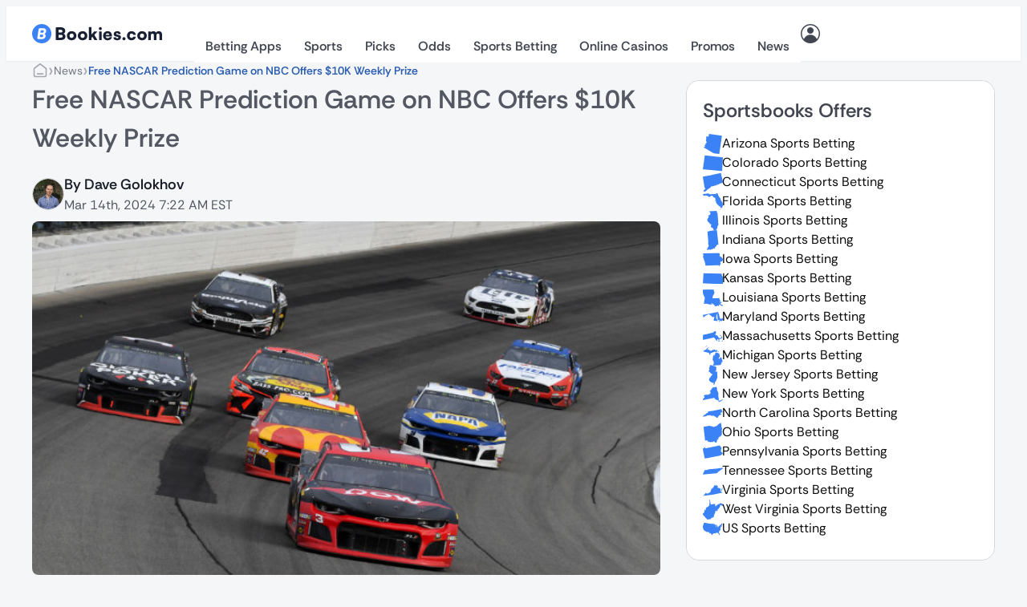

--- FILE ---
content_type: text/html; charset=UTF-8
request_url: https://bookies.com/news/free-nascar-prediction-game-on-nbc-offers-10k-weekly-prize
body_size: 55626
content:
<!doctype html><html lang="en"><head><meta charset="UTF-8"><script>if(navigator.userAgent.match(/MSIE|Internet Explorer/i)||navigator.userAgent.match(/Trident\/7\..*?rv:11/i)){var href=document.location.href;if(!href.match(/[?&]nowprocket/)){if(href.indexOf("?")==-1){if(href.indexOf("#")==-1){document.location.href=href+"?nowprocket=1"}else{document.location.href=href.replace("#","?nowprocket=1#")}}else{if(href.indexOf("#")==-1){document.location.href=href+"&nowprocket=1"}else{document.location.href=href.replace("#","&nowprocket=1#")}}}}</script><script>(()=>{class RocketLazyLoadScripts{constructor(){this.v="2.0.4",this.userEvents=["keydown","keyup","mousedown","mouseup","mousemove","mouseover","mouseout","touchmove","touchstart","touchend","touchcancel","wheel","click","dblclick","input"],this.attributeEvents=["onblur","onclick","oncontextmenu","ondblclick","onfocus","onmousedown","onmouseenter","onmouseleave","onmousemove","onmouseout","onmouseover","onmouseup","onmousewheel","onscroll","onsubmit"]}async t(){this.i(),this.o(),/iP(ad|hone)/.test(navigator.userAgent)&&this.h(),this.u(),this.l(this),this.m(),this.k(this),this.p(this),this._(),await Promise.all([this.R(),this.L()]),this.lastBreath=Date.now(),this.S(this),this.P(),this.D(),this.O(),this.M(),await this.C(this.delayedScripts.normal),await this.C(this.delayedScripts.defer),await this.C(this.delayedScripts.async),await this.T(),await this.F(),await this.j(),await this.A(),window.dispatchEvent(new Event("rocket-allScriptsLoaded")),this.everythingLoaded=!0,this.lastTouchEnd&&await new Promise(t=>setTimeout(t,500-Date.now()+this.lastTouchEnd)),this.I(),this.H(),this.U(),this.W()}i(){this.CSPIssue=sessionStorage.getItem("rocketCSPIssue"),document.addEventListener("securitypolicyviolation",t=>{this.CSPIssue||"script-src-elem"!==t.violatedDirective||"data"!==t.blockedURI||(this.CSPIssue=!0,sessionStorage.setItem("rocketCSPIssue",!0))},{isRocket:!0})}o(){window.addEventListener("pageshow",t=>{this.persisted=t.persisted,this.realWindowLoadedFired=!0},{isRocket:!0}),window.addEventListener("pagehide",()=>{this.onFirstUserAction=null},{isRocket:!0})}h(){let t;function e(e){t=e}window.addEventListener("touchstart",e,{isRocket:!0}),window.addEventListener("touchend",function i(o){o.changedTouches[0]&&t.changedTouches[0]&&Math.abs(o.changedTouches[0].pageX-t.changedTouches[0].pageX)<10&&Math.abs(o.changedTouches[0].pageY-t.changedTouches[0].pageY)<10&&o.timeStamp-t.timeStamp<200&&(window.removeEventListener("touchstart",e,{isRocket:!0}),window.removeEventListener("touchend",i,{isRocket:!0}),"INPUT"===o.target.tagName&&"text"===o.target.type||(o.target.dispatchEvent(new TouchEvent("touchend",{target:o.target,bubbles:!0})),o.target.dispatchEvent(new MouseEvent("mouseover",{target:o.target,bubbles:!0})),o.target.dispatchEvent(new PointerEvent("click",{target:o.target,bubbles:!0,cancelable:!0,detail:1,clientX:o.changedTouches[0].clientX,clientY:o.changedTouches[0].clientY})),event.preventDefault()))},{isRocket:!0})}q(t){this.userActionTriggered||("mousemove"!==t.type||this.firstMousemoveIgnored?"keyup"===t.type||"mouseover"===t.type||"mouseout"===t.type||(this.userActionTriggered=!0,this.onFirstUserAction&&this.onFirstUserAction()):this.firstMousemoveIgnored=!0),"click"===t.type&&t.preventDefault(),t.stopPropagation(),t.stopImmediatePropagation(),"touchstart"===this.lastEvent&&"touchend"===t.type&&(this.lastTouchEnd=Date.now()),"click"===t.type&&(this.lastTouchEnd=0),this.lastEvent=t.type,t.composedPath&&t.composedPath()[0].getRootNode()instanceof ShadowRoot&&(t.rocketTarget=t.composedPath()[0]),this.savedUserEvents.push(t)}u(){this.savedUserEvents=[],this.userEventHandler=this.q.bind(this),this.userEvents.forEach(t=>window.addEventListener(t,this.userEventHandler,{passive:!1,isRocket:!0})),document.addEventListener("visibilitychange",this.userEventHandler,{isRocket:!0})}U(){this.userEvents.forEach(t=>window.removeEventListener(t,this.userEventHandler,{passive:!1,isRocket:!0})),document.removeEventListener("visibilitychange",this.userEventHandler,{isRocket:!0}),this.savedUserEvents.forEach(t=>{(t.rocketTarget||t.target).dispatchEvent(new window[t.constructor.name](t.type,t))})}m(){const t="return false",e=Array.from(this.attributeEvents,t=>"data-rocket-"+t),i="["+this.attributeEvents.join("],[")+"]",o="[data-rocket-"+this.attributeEvents.join("],[data-rocket-")+"]",s=(e,i,o)=>{o&&o!==t&&(e.setAttribute("data-rocket-"+i,o),e["rocket"+i]=new Function("event",o),e.setAttribute(i,t))};new MutationObserver(t=>{for(const n of t)"attributes"===n.type&&(n.attributeName.startsWith("data-rocket-")||this.everythingLoaded?n.attributeName.startsWith("data-rocket-")&&this.everythingLoaded&&this.N(n.target,n.attributeName.substring(12)):s(n.target,n.attributeName,n.target.getAttribute(n.attributeName))),"childList"===n.type&&n.addedNodes.forEach(t=>{if(t.nodeType===Node.ELEMENT_NODE)if(this.everythingLoaded)for(const i of[t,...t.querySelectorAll(o)])for(const t of i.getAttributeNames())e.includes(t)&&this.N(i,t.substring(12));else for(const e of[t,...t.querySelectorAll(i)])for(const t of e.getAttributeNames())this.attributeEvents.includes(t)&&s(e,t,e.getAttribute(t))})}).observe(document,{subtree:!0,childList:!0,attributeFilter:[...this.attributeEvents,...e]})}I(){this.attributeEvents.forEach(t=>{document.querySelectorAll("[data-rocket-"+t+"]").forEach(e=>{this.N(e,t)})})}N(t,e){const i=t.getAttribute("data-rocket-"+e);i&&(t.setAttribute(e,i),t.removeAttribute("data-rocket-"+e))}k(t){Object.defineProperty(HTMLElement.prototype,"onclick",{get(){return this.rocketonclick||null},set(e){this.rocketonclick=e,this.setAttribute(t.everythingLoaded?"onclick":"data-rocket-onclick","this.rocketonclick(event)")}})}S(t){function e(e,i){let o=e[i];e[i]=null,Object.defineProperty(e,i,{get:()=>o,set(s){t.everythingLoaded?o=s:e["rocket"+i]=o=s}})}e(document,"onreadystatechange"),e(window,"onload"),e(window,"onpageshow");try{Object.defineProperty(document,"readyState",{get:()=>t.rocketReadyState,set(e){t.rocketReadyState=e},configurable:!0}),document.readyState="loading"}catch(t){console.log("WPRocket DJE readyState conflict, bypassing")}}l(t){this.originalAddEventListener=EventTarget.prototype.addEventListener,this.originalRemoveEventListener=EventTarget.prototype.removeEventListener,this.savedEventListeners=[],EventTarget.prototype.addEventListener=function(e,i,o){o&&o.isRocket||!t.B(e,this)&&!t.userEvents.includes(e)||t.B(e,this)&&!t.userActionTriggered||e.startsWith("rocket-")||t.everythingLoaded?t.originalAddEventListener.call(this,e,i,o):(t.savedEventListeners.push({target:this,remove:!1,type:e,func:i,options:o}),"mouseenter"!==e&&"mouseleave"!==e||t.originalAddEventListener.call(this,e,t.savedUserEvents.push,o))},EventTarget.prototype.removeEventListener=function(e,i,o){o&&o.isRocket||!t.B(e,this)&&!t.userEvents.includes(e)||t.B(e,this)&&!t.userActionTriggered||e.startsWith("rocket-")||t.everythingLoaded?t.originalRemoveEventListener.call(this,e,i,o):t.savedEventListeners.push({target:this,remove:!0,type:e,func:i,options:o})}}J(t,e){this.savedEventListeners=this.savedEventListeners.filter(i=>{let o=i.type,s=i.target||window;return e!==o||t!==s||(this.B(o,s)&&(i.type="rocket-"+o),this.$(i),!1)})}H(){EventTarget.prototype.addEventListener=this.originalAddEventListener,EventTarget.prototype.removeEventListener=this.originalRemoveEventListener,this.savedEventListeners.forEach(t=>this.$(t))}$(t){t.remove?this.originalRemoveEventListener.call(t.target,t.type,t.func,t.options):this.originalAddEventListener.call(t.target,t.type,t.func,t.options)}p(t){let e;function i(e){return t.everythingLoaded?e:e.split(" ").map(t=>"load"===t||t.startsWith("load.")?"rocket-jquery-load":t).join(" ")}function o(o){function s(e){const s=o.fn[e];o.fn[e]=o.fn.init.prototype[e]=function(){return this[0]===window&&t.userActionTriggered&&("string"==typeof arguments[0]||arguments[0]instanceof String?arguments[0]=i(arguments[0]):"object"==typeof arguments[0]&&Object.keys(arguments[0]).forEach(t=>{const e=arguments[0][t];delete arguments[0][t],arguments[0][i(t)]=e})),s.apply(this,arguments),this}}if(o&&o.fn&&!t.allJQueries.includes(o)){const e={DOMContentLoaded:[],"rocket-DOMContentLoaded":[]};for(const t in e)document.addEventListener(t,()=>{e[t].forEach(t=>t())},{isRocket:!0});o.fn.ready=o.fn.init.prototype.ready=function(i){function s(){parseInt(o.fn.jquery)>2?setTimeout(()=>i.bind(document)(o)):i.bind(document)(o)}return"function"==typeof i&&(t.realDomReadyFired?!t.userActionTriggered||t.fauxDomReadyFired?s():e["rocket-DOMContentLoaded"].push(s):e.DOMContentLoaded.push(s)),o([])},s("on"),s("one"),s("off"),t.allJQueries.push(o)}e=o}t.allJQueries=[],o(window.jQuery),Object.defineProperty(window,"jQuery",{get:()=>e,set(t){o(t)}})}P(){const t=new Map;document.write=document.writeln=function(e){const i=document.currentScript,o=document.createRange(),s=i.parentElement;let n=t.get(i);void 0===n&&(n=i.nextSibling,t.set(i,n));const c=document.createDocumentFragment();o.setStart(c,0),c.appendChild(o.createContextualFragment(e)),s.insertBefore(c,n)}}async R(){return new Promise(t=>{this.userActionTriggered?t():this.onFirstUserAction=t})}async L(){return new Promise(t=>{document.addEventListener("DOMContentLoaded",()=>{this.realDomReadyFired=!0,t()},{isRocket:!0})})}async j(){return this.realWindowLoadedFired?Promise.resolve():new Promise(t=>{window.addEventListener("load",t,{isRocket:!0})})}M(){this.pendingScripts=[];this.scriptsMutationObserver=new MutationObserver(t=>{for(const e of t)e.addedNodes.forEach(t=>{"SCRIPT"!==t.tagName||t.noModule||t.isWPRocket||this.pendingScripts.push({script:t,promise:new Promise(e=>{const i=()=>{const i=this.pendingScripts.findIndex(e=>e.script===t);i>=0&&this.pendingScripts.splice(i,1),e()};t.addEventListener("load",i,{isRocket:!0}),t.addEventListener("error",i,{isRocket:!0}),setTimeout(i,1e3)})})})}),this.scriptsMutationObserver.observe(document,{childList:!0,subtree:!0})}async F(){await this.X(),this.pendingScripts.length?(await this.pendingScripts[0].promise,await this.F()):this.scriptsMutationObserver.disconnect()}D(){this.delayedScripts={normal:[],async:[],defer:[]},document.querySelectorAll("script[type$=rocketlazyloadscript]").forEach(t=>{t.hasAttribute("data-rocket-src")?t.hasAttribute("async")&&!1!==t.async?this.delayedScripts.async.push(t):t.hasAttribute("defer")&&!1!==t.defer||"module"===t.getAttribute("data-rocket-type")?this.delayedScripts.defer.push(t):this.delayedScripts.normal.push(t):this.delayedScripts.normal.push(t)})}async _(){await this.L();let t=[];document.querySelectorAll("script[type$=rocketlazyloadscript][data-rocket-src]").forEach(e=>{let i=e.getAttribute("data-rocket-src");if(i&&!i.startsWith("data:")){i.startsWith("//")&&(i=location.protocol+i);try{const o=new URL(i).origin;o!==location.origin&&t.push({src:o,crossOrigin:e.crossOrigin||"module"===e.getAttribute("data-rocket-type")})}catch(t){}}}),t=[...new Map(t.map(t=>[JSON.stringify(t),t])).values()],this.Y(t,"preconnect")}async G(t){if(await this.K(),!0!==t.noModule||!("noModule"in HTMLScriptElement.prototype))return new Promise(e=>{let i;function o(){(i||t).setAttribute("data-rocket-status","executed"),e()}try{if(navigator.userAgent.includes("Firefox/")||""===navigator.vendor||this.CSPIssue)i=document.createElement("script"),[...t.attributes].forEach(t=>{let e=t.nodeName;"type"!==e&&("data-rocket-type"===e&&(e="type"),"data-rocket-src"===e&&(e="src"),i.setAttribute(e,t.nodeValue))}),t.text&&(i.text=t.text),t.nonce&&(i.nonce=t.nonce),i.hasAttribute("src")?(i.addEventListener("load",o,{isRocket:!0}),i.addEventListener("error",()=>{i.setAttribute("data-rocket-status","failed-network"),e()},{isRocket:!0}),setTimeout(()=>{i.isConnected||e()},1)):(i.text=t.text,o()),i.isWPRocket=!0,t.parentNode.replaceChild(i,t);else{const i=t.getAttribute("data-rocket-type"),s=t.getAttribute("data-rocket-src");i?(t.type=i,t.removeAttribute("data-rocket-type")):t.removeAttribute("type"),t.addEventListener("load",o,{isRocket:!0}),t.addEventListener("error",i=>{this.CSPIssue&&i.target.src.startsWith("data:")?(console.log("WPRocket: CSP fallback activated"),t.removeAttribute("src"),this.G(t).then(e)):(t.setAttribute("data-rocket-status","failed-network"),e())},{isRocket:!0}),s?(t.fetchPriority="high",t.removeAttribute("data-rocket-src"),t.src=s):t.src="data:text/javascript;base64,"+window.btoa(unescape(encodeURIComponent(t.text)))}}catch(i){t.setAttribute("data-rocket-status","failed-transform"),e()}});t.setAttribute("data-rocket-status","skipped")}async C(t){const e=t.shift();return e?(e.isConnected&&await this.G(e),this.C(t)):Promise.resolve()}O(){this.Y([...this.delayedScripts.normal,...this.delayedScripts.defer,...this.delayedScripts.async],"preload")}Y(t,e){this.trash=this.trash||[];let i=!0;var o=document.createDocumentFragment();t.forEach(t=>{const s=t.getAttribute&&t.getAttribute("data-rocket-src")||t.src;if(s&&!s.startsWith("data:")){const n=document.createElement("link");n.href=s,n.rel=e,"preconnect"!==e&&(n.as="script",n.fetchPriority=i?"high":"low"),t.getAttribute&&"module"===t.getAttribute("data-rocket-type")&&(n.crossOrigin=!0),t.crossOrigin&&(n.crossOrigin=t.crossOrigin),t.integrity&&(n.integrity=t.integrity),t.nonce&&(n.nonce=t.nonce),o.appendChild(n),this.trash.push(n),i=!1}}),document.head.appendChild(o)}W(){this.trash.forEach(t=>t.remove())}async T(){try{document.readyState="interactive"}catch(t){}this.fauxDomReadyFired=!0;try{await this.K(),this.J(document,"readystatechange"),document.dispatchEvent(new Event("rocket-readystatechange")),await this.K(),document.rocketonreadystatechange&&document.rocketonreadystatechange(),await this.K(),this.J(document,"DOMContentLoaded"),document.dispatchEvent(new Event("rocket-DOMContentLoaded")),await this.K(),this.J(window,"DOMContentLoaded"),window.dispatchEvent(new Event("rocket-DOMContentLoaded"))}catch(t){console.error(t)}}async A(){try{document.readyState="complete"}catch(t){}try{await this.K(),this.J(document,"readystatechange"),document.dispatchEvent(new Event("rocket-readystatechange")),await this.K(),document.rocketonreadystatechange&&document.rocketonreadystatechange(),await this.K(),this.J(window,"load"),window.dispatchEvent(new Event("rocket-load")),await this.K(),window.rocketonload&&window.rocketonload(),await this.K(),this.allJQueries.forEach(t=>t(window).trigger("rocket-jquery-load")),await this.K(),this.J(window,"pageshow");const t=new Event("rocket-pageshow");t.persisted=this.persisted,window.dispatchEvent(t),await this.K(),window.rocketonpageshow&&window.rocketonpageshow({persisted:this.persisted})}catch(t){console.error(t)}}async K(){Date.now()-this.lastBreath>45&&(await this.X(),this.lastBreath=Date.now())}async X(){return document.hidden?new Promise(t=>setTimeout(t)):new Promise(t=>requestAnimationFrame(t))}B(t,e){return e===document&&"readystatechange"===t||(e===document&&"DOMContentLoaded"===t||(e===window&&"DOMContentLoaded"===t||(e===window&&"load"===t||e===window&&"pageshow"===t)))}static run(){(new RocketLazyLoadScripts).t()}}RocketLazyLoadScripts.run()})();</script><meta name="viewport" content="width=device-width, initial-scale=1"><link rel="profile" href="https://gmpg.org/xfn/11"><meta name='robots' content='index, follow, max-image-preview:large, max-snippet:-1, max-video-preview:-1'/> <script type="rocketlazyloadscript" data-rocket-type="text/javascript"> window.dataLayer = window.dataLayer || [];
 window.dataLayer.push( {
 event: 'ktag',
 external_cms_user: '0',
 language_id: '48',
 site_country_version_id: '70',
 site_id: '36',
 } ) </script> <script type="text/javascript" id="ktagjs">(function(){!function(t,i){"object"==typeof exports&&"object"==typeof module?module.exports=i():"function"==typeof define&&define.amd?define([],i):"object"==typeof exports?exports.device=i():t.device=i()}(window,function(){return function(i){function a(e){if(n[e])return n[e].exports;var t=n[e]={i:e,l:!1,exports:{}};return i[e].call(t.exports,t,t.exports,a),t.l=!0,t.exports}var n={};return a.m=i,a.c=n,a.d=function(i,r,e){a.o(i,r)||Object.defineProperty(i,r,{enumerable:!0,get:e})},a.r=function(e){"undefined"!=typeof Symbol&&Symbol.toStringTag&&Object.defineProperty(e,Symbol.toStringTag,{value:"Module"}),Object.defineProperty(e,"__esModule",{value:!0})},a.t=function(i,d){if(1&d&&(i=a(i)),8&d)return i;if(4&d&&"object"==typeof i&&i&&i.__esModule)return i;var e=Object.create(null);if(a.r(e),Object.defineProperty(e,"default",{enumerable:!0,value:i}),2&d&&"string"!=typeof i)for(var t in i)a.d(e,t,function(t){return i[t]}.bind(null,t));return e},a.n=function(t){var i=t&&t.__esModule?function(){return t.default}:function(){return t};return a.d(i,"a",i),i},a.o=function(t,i){return Object.prototype.hasOwnProperty.call(t,i)},a.p="",a(a.s=0)}([function(t,i,e){t.exports=e(1)},function(g,n,e){"use strict";var _=Math.abs;function x(t,i){return-1!==t.indexOf(i)}function l(e){return x(c,e)}function s(e){return a.className.match(new RegExp(e,"i"))}function f(t){var i=null;s(t)||(i=a.className.replace(/^\s+|\s+$/g,""),a.className=i+" "+t)}function b(e){s(e)&&(a.className=a.className.replace(" "+e,""))}function p(){r.landscape()?(b("portrait"),f("landscape"),k("landscape")):(b("landscape"),f("portrait"),k("portrait")),h()}function k(t){for(var r=0;r<i.length;r++)i[r](t)}function y(t){for(var i=0;i<t.length;i++)if(r[t[i]]())return t[i];return"unknown"}function h(){r.orientation=y(["portrait","landscape"])}e.r(n);var v="function"==typeof Symbol&&"symbol"==typeof Symbol.iterator?function(e){return typeof e}:function(e){return e&&"function"==typeof Symbol&&e.constructor===Symbol&&e!==Symbol.prototype?"symbol":typeof e},t=window.device,r={},i=[];window.device=r;var a=window.document.documentElement,c=window.navigator.userAgent.toLowerCase(),d=["googletv","viera","smarttv","internet.tv","netcast","nettv","appletv","boxee","kylo","roku","dlnadoc","pov_tv","hbbtv","ce-html"];r.macos=function(){return l("mac")},r.ios=function(){return r.iphone()||r.ipod()||r.ipad()},r.iphone=function(){return!r.windows()&&l("iphone")},r.ipod=function(){return l("ipod")},r.ipad=function(){var e="MacIntel"===navigator.platform&&1<navigator.maxTouchPoints;return l("ipad")||e},r.android=function(){return!r.windows()&&l("android")},r.androidPhone=function(){return r.android()&&l("mobile")},r.androidTablet=function(){return r.android()&&!l("mobile")},r.blackberry=function(){return l("blackberry")||l("bb10")},r.blackberryPhone=function(){return r.blackberry()&&!l("tablet")},r.blackberryTablet=function(){return r.blackberry()&&l("tablet")},r.windows=function(){return l("windows")},r.windowsPhone=function(){return r.windows()&&l("phone")},r.windowsTablet=function(){return r.windows()&&l("touch")&&!r.windowsPhone()},r.fxos=function(){return(l("(mobile")||l("(tablet"))&&l(" rv:")},r.fxosPhone=function(){return r.fxos()&&l("mobile")},r.fxosTablet=function(){return r.fxos()&&l("tablet")},r.meego=function(){return l("meego")},r.cordova=function(){return window.cordova&&"file:"===location.protocol},r.nodeWebkit=function(){return"object"===v(window.process)},r.mobile=function(){return r.androidPhone()||r.iphone()||r.ipod()||r.windowsPhone()||r.blackberryPhone()||r.fxosPhone()||r.meego()},r.tablet=function(){return r.ipad()||r.androidTablet()||r.blackberryTablet()||r.windowsTablet()||r.fxosTablet()},r.desktop=function(){return!r.tablet()&&!r.mobile()},r.television=function(){for(var e=0;e<d.length;){if(l(d[e]))return!0;e++}return!1},r.portrait=function(){return screen.orientation&&Object.prototype.hasOwnProperty.call(window,"onorientationchange")?x(screen.orientation.type,"portrait"):r.ios()&&Object.prototype.hasOwnProperty.call(window,"orientation")?90!==_(window.orientation):1<window.innerHeight/window.innerWidth},r.landscape=function(){return screen.orientation&&Object.prototype.hasOwnProperty.call(window,"onorientationchange")?x(screen.orientation.type,"landscape"):r.ios()&&Object.prototype.hasOwnProperty.call(window,"orientation")?90===_(window.orientation):1>window.innerHeight/window.innerWidth},r.noConflict=function(){return window.device=t,this},r.ios()?r.ipad()?f("ios ipad tablet"):r.iphone()?f("ios iphone mobile"):r.ipod()&&f("ios ipod mobile"):r.macos()?f("macos desktop"):r.android()?r.androidTablet()?f("android tablet"):f("android mobile"):r.blackberry()?r.blackberryTablet()?f("blackberry tablet"):f("blackberry mobile"):r.windows()?r.windowsTablet()?f("windows tablet"):r.windowsPhone()?f("windows mobile"):f("windows desktop"):r.fxos()?r.fxosTablet()?f("fxos tablet"):f("fxos mobile"):r.meego()?f("meego mobile"):r.nodeWebkit()?f("node-webkit"):r.television()?f("television"):r.desktop()&&f("desktop"),r.cordova()&&f("cordova"),r.onChangeOrientation=function(e){"function"==typeof e&&i.push(e)};var u="resize";Object.prototype.hasOwnProperty.call(window,"onorientationchange")&&(u="orientationchange"),window.addEventListener?window.addEventListener(u,p,!1):window.attachEvent?window.attachEvent(u,p):window[u]=p,p(),r.type=y(["mobile","tablet","desktop"]),r.os=y(["ios","iphone","ipad","ipod","android","blackberry","macos","windows","fxos","meego","television"]),h(),n.default=r}]).default})})(),!function(){var r=Math.round,a={};!function(){"use strict";var e=a;e.detectIncognito=void 0,e.detectIncognito=function(){return new Promise(function(d,s){function l(e){d({isPrivate:e,browserName:a})}function t(t){return t===eval.toString().length}var e,i,a="Unknown";void 0!==(i=navigator.vendor)&&0===i.indexOf("Apple")&&t(37)?(a="Safari",void 0===navigator.maxTouchPoints?function(){var i=window.openDatabase,e=window.localStorage;try{i(null,null,null,null)}catch(t){return l(!0)}try{e.setItem("test","1"),e.removeItem("test")}catch(t){return l(!0)}l(!1)}():function(){var t=Math.random()+"";try{window.indexedDB.open(t,1).onupgradeneeded=function(e){var i,d,s=null===(i=e.target)||void 0===i?void 0:i.result;try{s.createObjectStore("test",{autoIncrement:!0}).put(new Blob),l(!1)}catch(t){var r=t;return t instanceof Error&&(r=null!==(d=t.message)&&void 0!==d?d:t),l("string"==typeof r&&/BlobURLs are not yet supported/.test(r))}finally{s.close(),window.indexedDB.deleteDatabase(t)}}}catch(t){return l(!1)}}()):function(){var i=navigator.vendor;return void 0!==i&&0===i.indexOf("Google")&&t(33)}()?(e=navigator.userAgent,a=e.match(/Chrome/)?void 0===navigator.brave?e.match(/Edg/)?"Edge":e.match(/OPR/)?"Opera":"Chrome":"Brave":"Chromium",void 0!==self.Promise&&void 0!==self.Promise.allSettled?navigator.webkitTemporaryStorage.queryUsageAndQuota(function(i,e){var t;l(r(e/1048576)<2*r((void 0!==(t=window).performance&&void 0!==t.performance.memory&&void 0!==t.performance.memory.jsHeapSizeLimit?performance.memory.jsHeapSizeLimit:1073741824)/1048576))},function(t){s(new Error("detectIncognito somehow failed to query storage quota: "+t.message))}):(0,window.webkitRequestFileSystem)(0,1,function(){l(!1)},function(){l(!0)})):void 0!==document.documentElement&&void 0!==document.documentElement.style.MozAppearance&&t(37)?(a="Firefox",l(void 0===navigator.serviceWorker)):void 0!==navigator.msSaveBlob&&t(39)?(a="Internet Explorer",l(void 0===window.indexedDB)):s(new Error("detectIncognito cannot determine the browser"))})}}(),detectIncognito=a.detectIncognito}(),window.ktag_data={ktag_version:"20251210",env:"prod"};try{detectIncognito().then(e=>{console.log(e.browserName,e.isPrivate?"private mode":"not private mode"),ktag_data.incognito=e.isPrivate?1:0})}catch(t){ktag_data.incognito=0}(function(){var e=Math.floor;Array.prototype.unique=function(){return Array.from(new Set(this))},window.ktag||(window.ktag={_init:!1,in_iframe:self!==top,external_pageview_id:null,page_load_event_fired:!1,collect_url:"https://ktag.kaxcdn.com/v3/prod/collect",debug:!1,utm_like:"email_sha256",utm_cookies:{},qp_data:{},cid_retry:0,ct_q:[],seen_items_initialized:!1,seen_operator_items:[],seen_operator_items_extra_data:{},validate_code:null,data_layer:{},exit_page_elem:null,reloadcid:function(){("undefined"==typeof ktag_data.ga_cid||null===ktag_data.ga_cid)&&(null!==ktag.getter.ga_cid()&&8<ktag.getter.ga_cid().length?(ktag_data.ga_cid=ktag.getter.ga_cid(),ktag.track("gacid",{ga_cid:ktag_data.ga_cid})):(++ktag.cid_retry,10>ktag.cid_retry&&setTimeout(function(){ktag.reloadcid()},400)))},log:function(...e){!0===ktag.debug&&console.log(e)},setOutput:function(e){if(!0===e)ktag.setter.localStorage("ktag_debug","true"),ktag.debug=!0;else try{window.localStorage.removeItem("ktag_debug")}catch(t){console.log(t)}},pageview:function(){if("undefined"==typeof ktag_data.pageview_id&&(ktag_data.pageview_id=ktag.getter.pv_id()),ktag.in_iframe){let e=ktag.getter.pv_frd_cn();if(1===ktag.getter.cookie(e))return ktag_data.pageview_fired=1,void ktag.setPageviewId();ktag.setter.cookie(e,1,1)}let e=ktag.helper.merge([ktag.getter.dom(),ktag.qp_data,ktag.data_layer,ktag.getter.fb(),ktag.getter.sc(),ktag.getter.sku()]);ktag.track("pageview",e,function(){ktag_data.pageview_fired=1,ktag.setPageviewId(),ktag.exit_page_elem&&"undefined"!=typeof ktag.exit_page_elem.dataset.enabled&&"1"===ktag.exit_page_elem.dataset.enabled&&(ktag.log("KTag exit page with ACLID=",ktag_data.aclid),ktag.exitclick())})},reRender:function(e){ktag.data_layer=ktag.getter.datalayer_ktag_event(),ktag.log("reRendering "+(e||"BODY")),"undefined"!=typeof e&&ktag.setPageviewId(e),"vwo"===e?(ktag.sp3.vwo(),"undefined"!=typeof ktag_data.vwo_exps&&(ktag.operatorListImpression(1,ktag_data.vwo_exps),ktag.operatorItemSeenListener(1,ktag_data.vwo_exps))):"showmore"===e?(ktag.operatorListImpression(2),ktag.operatorItemSeenListener()):(ktag.operatorListImpression(),ktag.operatorItemSeenListener()),setTimeout(function(){("vwo"===e||"showmore"===e)&&(e=""),ktag.playnowCta(),ktag.addTagEventListener(e),ktag.setOperatorItemId(e)},300)},operatorListImpression:function(e=0,t={}){setTimeout(()=>{let i=document.querySelectorAll(".operator-list");if(0<i.length){let r=[],n=[];if(i.forEach(function(d,s){if(1===e&&"undefined"!=typeof d.dataset.fired&&delete d.dataset.fired,"undefined"==typeof d.dataset.disabled){let t=d.querySelectorAll(".operator-item");if("none"!==d.style.display&&0<t.length&&("undefined"==typeof d.dataset.fired||2===e)){let e=[],i=[];t.forEach(function(r){let a=r.dataset.site_offer_id||d.dataset.site_offer_id||null;if(!r.hasAttribute("data-fired")&&(!a||!i.includes(a))){let l={listid:d.dataset.listid||"",listtype:d.dataset.listtype||"",listlocation:d.dataset.listlocation||"",listlength:d.dataset.listlength||"",parentlistid:d.dataset.parentlistid||"",version:d.dataset.version||"",operator:r.dataset.operator||"",product:r.dataset.product||"",position:r.dataset.position||"",offer:r.dataset.offer||""};r.hasAttribute("data-operator_item_id")||r.setAttribute("data-operator_item_id",ktag.helper.uuid()),r.setAttribute("data-oplist_index","oplistimp_"+(s+1).toString());let c=ktag.helper.flatten(ktag.helper.merge([r.dataset,d.dataset,l]));for(let e in"undefined"!=typeof c.fired&&delete c.fired,c)("v-"===e.substring(0,2)||"v_"===e.substring(0,2))&&delete c[e];e.push(c),"undefined"!=typeof d.dataset.listid&&""!==d.dataset.listid.trim()&&n.push(d.dataset.listid),d.setAttribute("data-fired",1),r.setAttribute("data-fired",1),a&&i.push(a)}}),e.length&&r.push(e)}}}),0<r.length){let e={};for(let t=0;t<r.length;t++)e[r[t][0].oplist_index]=r[t];this.helper.isEmpty(t)||(e=this.helper.merge([e,this.helper.flatten(t)])),ktag.log("Final oplist_flat",e),ktag.track("oplistimp",e,function(){ktag_data.oplistimp_fired=ktag_data.oplistimp_fired||[],ktag_data.oplistimp_fired=ktag_data.oplistimp_fired.concat(n).unique()})}}},0)},operatorItemSeenListener:function(e=0,t={}){if(ktag.helper.isEmptyObject(t)||(ktag.seen_operator_items_extra_data=t),0<document.querySelectorAll(".operator-item").length){document.querySelectorAll(".operator-list").forEach(function(e,t){if("undefined"==typeof e.dataset.disabled){let i=e.querySelectorAll(".operator-item");"none"!==e.style.display&&0<i.length&&i.forEach(function(e){e.setAttribute("data-oplist_index","oplistimp_"+(t+1).toString())})}}),1===e&&document.querySelectorAll(".operator-item[data-seen_item_id]").forEach(function(e){delete e.dataset.seen_item_id});let t=new IntersectionObserver(function(e){e.forEach(function(e){if(0>=e.intersectionRatio);else{let i=e.target;if(!i.hasAttribute("data-seen_item_id")){let e=i.closest(".operator-list");if("undefined"==typeof e.dataset.disabled){let r=ktag.helper.uuid();i.setAttribute("data-seen_item_id",r);let a={listid:e.dataset.listid||"",listtype:e.dataset.listtype||"",listlocation:e.dataset.listlocation||"",listlength:e.dataset.listlength||"",parentlistid:e.dataset.parentlistid||"",version:e.dataset.version||"",operator:i.dataset.operator||"",product:i.dataset.product||"",position:i.dataset.position||"",offer:i.dataset.offer||"",si_type:"oplist_item"},n=ktag.helper.flatten(ktag.helper.merge([i.dataset,e.dataset,a]));for(let e in n)("v-"===e.substring(0,2)||"v_"===e.substring(0,2))&&delete n[e];ktag.seen_operator_items.push(n),i.querySelectorAll("a.exit-page-link").forEach(function(e){if(e.hasAttribute("href")){let t=e.getAttribute("href");if(-1===t.indexOf("seen_item_id="))-1===t.indexOf("/go/")?e.setAttribute("href",t+(-1===t.indexOf("#")?"#seen_item_id="+r:"&seen_item_id="+r)):e.setAttribute("href",t+"&seen_item_id="+r);else{t=t.replace(/seen_item_id=[0-9a-f]{8}-[0-9a-f]{4}-[0-9a-f]{4}-[0-9a-f]{4}-[0-9a-f]{12}/g,""),-1===t.indexOf("/go/")?e.setAttribute("href",t+(-1===t.indexOf("#")?"#seen_item_id="+r:"&seen_item_id="+r)):e.setAttribute("href",t+"&seen_item_id="+r)}}})}}}})},{root:null,rootMargin:"0px",threshold:[0]});document.querySelectorAll(".operator-list:not([data-disabled]) .operator-item").forEach(function(e){t.observe(e)}),ktag.seen_items_initialized||(ktag.seenItemsQueueListener(),window.addEventListener("beforeunload",function(){ktag.seenItemsQueueListener(1)}),ktag.seen_items_initialized=!0)}},seenItemsQueueListener:function(e=0){if(0<ktag.seen_operator_items.length){ktag.seen_operator_items.length&&ktag.track("seenopitems",{seenopitems:ktag.seen_operator_items},function(){e?ktag.log("page unload"):ktag.log("seen item queue fired."),ktag.seen_operator_items=[]})}return setTimeout(ktag.seenItemsQueueListener,1e3)},addTagEventListener:function(e){let t="";if(void 0!==e&&(".metabet-"===e.substring(0,9)?t=e+" a":".mw-"===e.substring(0,4)?t=e+" a":t="string"==typeof e&&0<e.trim().length?e.trim()+" ":""),0<document.querySelectorAll(t+"[data-kt]").length){let e=[],i=new IntersectionObserver(function(e){e.forEach(function(e){if(0<e.intersectionRatio){let t=e.target;t.hasAttribute("data-seen_item_id")||(t.setAttribute("data-seen_item_id",ktag.helper.uuid()),ktag.seen_operator_items.push(ktag.helper.flatten(ktag.helper.merge([ktag.helper.removeSysDPs({...t.dataset}),{si_type:"cta"}]))))}})},{root:null,rootMargin:"0px",threshold:[0]});document.querySelectorAll(t+"[data-kt]").forEach(function(t){t.hasAttribute(":href")||"undefined"==typeof t.dataset.rendered&&(t.dataset.kt.match(/^cta/)&&!t.closest(".operator-item")&&(i.observe(t),e.push(ktag.helper.removeSysDPs({...t.dataset}))),t.classList.contains("metabet-board-price")||t.classList.contains("mw-exit-link")?t.addEventListener("mousedown",function(i){let e={},r=t.dataset,a=this.dataset.kt.split(":");e.ct=a[0],e=ktag.helper.removeSysDPs(ktag.helper.merge([r,e])),e.mouse_key_clicked=i.button,ktag.track(e.ct,e)}):t.addEventListener("mousedown",function(i){let e={htmlnode:i.target.nodeName},r=null,a=this.dataset.kt.split("|");for(let n in ktag.log("clicked on",i,i.target,i.target.attributes,i.target.dataset),e.clickon=i.target.dataset.clickon||"not set",-1===a[0].indexOf(":")?(e.ct=a[0],r=t.dataset):(e.ct=a[0].substring(0,a[0].lastIndexOf(":")),r=ktag.helper.merge([t.closest(a[0].substring(a[0].lastIndexOf(":")+1)).dataset,t.dataset])),"oplistclk"===e.ct&&(r=ktag.helper.merge([r,t.closest(".operator-list").dataset])),"not set"===e.clickon&&(e.clickon=r.clickon||e.clickon),e=ktag.helper.removeSysDPs(ktag.helper.merge([r,e])),e)("v-"===n.substring(0,2)||"v_"===n.substring(0,2))&&delete e[n];e.mouse_key_clicked=i.button,ktag.track(e.ct,e)}),t.setAttribute("data-rendered","1"))}),0<e.length&&ktag.track("ctaimp",{ctas:e})}},exitclick:function(){let e=document.querySelector("meta[http-equiv=refresh]");e&&e.setAttribute("content",e.getAttribute("content").replace(/&amp;/g,"&").replace("{{tracker}}",ktag_data.aclid));let t=this.helper.flatten(this.getter.datalayer_ktag_event()),i="",r=ktag.qp_data;i="undefined"!=typeof r["qp.tc"]&&"1"===r["qp.tc"]?t.dest_url_tc||t.dest_url_seo:this.getter.cookie("kax_p")?t.dest_url_ppc||t.dest_url_seo:"undefined"!=typeof ktag_data.device.type&&"mobile"===ktag_data.device.type?t.dest_url_mobile||t.dest_url_seo:t.dest_url_seo,"undefined"!=typeof r["qp.redirect"]&&"http"===r["qp.redirect"].substring(0,4)&&(i=r["qp.redirect"]);let a=function(){return("undefined"==typeof gdct_data||0!==gdct_data.exitpage_fired)&&"undefined"!=typeof window.ktag_data.pageview_id};if(!1===function(){return-1!==window.location.href.indexOf("BLOCK")&&("function"==typeof TrackBlock&&TrackBlock(),!0)}()){if(!1===a())return ktag.redirection_retried=ktag.redirection_retried||0,setTimeout(function(){++ktag.redirection_retried,ktag.exitclick()},500),!1;let e=ktag_data.aclid;i=i.replace(/[\r\n\t\s]+/g,"");let t=i.replace("{{tracker}}",e),r=ktag.helper.merge([this.getter.dom(),ktag.qp_data,this.getter.datalayer_ktag_event(),{aclid:e,dest_url:i.replace(/&amp;/g,"&")}]);ktag.track("exitclick",r,function(){let e=document.createElement("a");e.href=t.replace(/&amp;/g,"&"),e.click()})}else e&&(ktag.log("call window.stop"),window.stop())},subscribe:function(t){""===t?ktag.log("email can not be empty"):this.pushHashedData({email:t},"email subscription")},pushHashedData:function(e,t){"https:"===window.location.protocol?(async(e,t)=>{let i={ds:t};for(let r in e)e[r]&&(i[r+"_sha256"]=await ktag.helper.hash(e[r].trim().toLowerCase()));return ktag.helper.merge([i,ktag.getter.fb(),ktag.getter.sc(),ktag.qp_data])})(e,t).then(e=>{ktag.track("udc",e),ktag.log("data pushed",e)}):ktag.log("unsupported protocol, must be https")},brandCompare:function(){let e={};document.querySelectorAll("input.oplist-compare-checkbox:checked").forEach(function(t){e.listid=t.closest(".operator-list").getAttribute("data-listid");const i={item_id:t.closest(".operator-item").getAttribute("data-operator_item_id"),position:t.closest(".operator-item").getAttribute("data-position")};"undefined"==typeof e.items&&(e.items=[]),e.items.push(i)}),ktag.log(e),"undefined"!=typeof e.items&&1<e.items.length&&ktag.track("brandcompare",{compare:[e],pageview_id:ktag_data.pageview_id})},playnowCta:function(){document.querySelectorAll("a.exit-page-link[data-kt]").forEach(function(e){let t=ktag.helper.uuid();e.hasAttribute("href")&&-1===e.getAttribute("href").indexOf("cta_id=")&&(e.setAttribute("data-cta_id",t),-1===e.getAttribute("href").indexOf("/go/")?e.setAttribute("href",e.getAttribute("href")+(-1===e.getAttribute("href").indexOf("#")?"#cta_id="+t:"&cta_id="+t)):e.setAttribute("href",e.getAttribute("href")+(-1===e.getAttribute("href").indexOf("#")&&-1===e.getAttribute("href").indexOf("?")?"?cta_id="+t:"&cta_id="+t)))})},setPageviewId:function(e){e=e||"",ktag.log("setPageviewId trigerred",e),"showmore"===e&&(e=""),"undefined"!=typeof ktag_data.pageview_id&&document.querySelectorAll((""===e?"":e+" ")+"a.exit-page-link").forEach(function(e){ktag.log(e,"for setting pageviewid"),e.getAttribute("href")&&(-1===e.getAttribute("href").indexOf("/go/")?-1===e.getAttribute("href").indexOf("pageview_id=")&&e.setAttribute("href",e.getAttribute("href")+(-1===e.getAttribute("href").indexOf("#")?"#pageview_id="+ktag_data.pageview_id:"&pageview_id="+ktag_data.pageview_id)):(-1===e.getAttribute("href").indexOf("?")?e.setAttribute("href",e.getAttribute("href").replace(/#/,"?").replace("#","&")):e.setAttribute("href",e.getAttribute("href").replace("#","&")),-1===e.getAttribute("href").indexOf("pageview_id=")&&e.setAttribute("href",e.getAttribute("href")+(-1===e.getAttribute("href").indexOf("?")?"?":"&")+"pageview_id="+ktag_data.pageview_id),ktag.data_layer.content_funnel&&-1===e.getAttribute("href").indexOf("funnel=")&&e.setAttribute("href",e.getAttribute("href")+(-1===e.getAttribute("href").indexOf("?")?"?":"&")+"funnel="+ktag.data_layer.content_funnel)))})},setOperatorItemId:function(e){let t="";e!==void 0&&(t=e+" "),document.querySelectorAll(t+".operator-list:not([data-disabled]) .operator-item").forEach(function(e){e.hasAttribute("data-operator_item_id")||e.setAttribute("data-operator_item_id",ktag.helper.uuid())}),document.querySelectorAll(t+".operator-list:not([data-disabled]) .operator-item a.exit-page-link").forEach(function(e){e.hasAttribute("href")&&-1===e.getAttribute("href").indexOf("operator_item_id=")&&e.setAttribute("href",e.getAttribute("href")+"&operator_item_id="+e.closest(".operator-item").getAttribute("data-operator_item_id"))})},queueEvent:function(e,t){ktag.ct_q.push({ct:e,data:t})},fireQueueEvent:function(){if(0<ktag.ct_q.length)for(;ktag.ct_q.length;){let t=ktag.ct_q.shift();ktag.track(t.ct,t.data)}return setTimeout(ktag.fireQueueEvent,500)},init:async function(){if(await ktag.setter.clientHints(),"https:"!==location.protocol&&"http:"!==location.protocol)return void ktag.log("not live env, stopped initialise");if(!this._init){ktag._init=!0,ktag.external_pageview_id=ktag.getter.resolve_external_pageview_id(),null==ktag.getter.ga_cid()&&setTimeout(ktag.reloadcid,500),ktag.debug="dev"===ktag_data.env||"true"===ktag.getter.localStorage("ktag_debug")||ktag.debug,ktag_data.g_uuid=ktag.getter.g_uuid(),ktag_data.g_sid=ktag.getter.g_sid(),ktag_data.ga_cid=ktag.getter.ga_cid(),ktag.qp_data=ktag.getter.qp(),ktag.qp_data.hasOwnProperty("qp.validate_code")&&ktag.validate(ktag.qp_data["qp.validate_code"]),ktag_data.dom_url=""+ktag.helper.cleanseUrl(ktag.in_iframe?window.location.ancestorOrigins[0]||document.referrer:document.URL),ktag.in_iframe&&"undefined"!=typeof extraData&&"undefined"!=typeof extraData.topUrl&&(ktag_data.dom_url=extraData.topUrl),ktag_data.dom_url=ktag.getter.resolve_dom_url(),ktag_data.dom_url_clean=ktag.helper.cleanUrl(ktag_data.dom_url),ktag_data.referrer_url=ktag.getter.resolve_referrer_url(),ktag_data.referrer_url_clean=ktag.helper.cleanUrl(ktag_data.referrer_url),ktag_data.ai_referrer=ktag.helper.isAIReferrer(ktag_data),ktag_data.ai_ua=ktag.helper.isAIUserAgent(window.navigator.userAgent),ktag.getter.device(),ktag.getter.cohort();try{detectIncognito().then(e=>{e.isPrivate&&(ktag_data.incognito=1)})}catch(t){ktag_data.incognito=0}-1===location.hash.indexOf("#validator")?-1===location.hash.indexOf("#novalidator")?ktag.getter.cookie("validate_code")&&(ktag.validate_code=ktag.getter.cookie("validate_code")):ktag.validate(!1):ktag.validate(!0),ktag.is_page404(),ktag.exit_page_elem=document.querySelector(".play-now-exit"),ktag.exit_page_elem&&(ktag_data.aclid=ktag.getter.aclid(16)),ktag.onPageLoaded()}},onPageLoaded:function(){return"undefined"==typeof ktag_data.incognito?(ktag.log("incognito in processing, keep waiting..."),setTimeout(function(){ktag.onPageLoaded()},500)):void(ktag.log("onPageLoaded call",document.location.href,"ktag.page_load_event_fired",ktag.page_load_event_fired),!ktag.page_load_event_fired&&(ktag.data_layer=ktag.getter.datalayer_ktag_event(),ktag.sp3.cf(),ktag.page_load_event_fired=!0,ktag.setter.sessionCookie("ktag_version",ktag_data.ktag_version),ktag.setter.referrerPolicy(),ktag.pageview(),ktag.setOperatorItemId(),ktag.playnowCta(),ktag.operatorListImpression(),ktag.addTagEventListener(),ktag.operatorItemSeenListener()))},sp3:{cf:function(){if(null!=ktag.getter.cookie("ab_test_data"))try{let e=[];JSON.parse(ktag.getter.cookie("ab_test_data")).forEach(t=>{t.exp_driver="cf",e.push(t)}),ktag_data.vwo_exps=e}catch(t){console.log("extract AB test data failed")}},vwo:function(){let e="undefined"==typeof ktag_data.vwo_exps?[]:ktag_data.vwo_exps;if("undefined"!=typeof window._vwo_exp)for(let t in window._vwo_exp){let i=window._vwo_exp[t];!0===i.ready&&"undefined"!=typeof i.combination_chosen&&e.push({var_id:i.combination_chosen,var_name:i.comb_n[i.combination_chosen],exp_id:t,exp_name:i.name,exp_driver:"vwo"})}0!==e.length&&(ktag_data.vwo_exps=e)}},validate:function(e){if(e){!0===e?!ktag.getter.cookie("validate_code")&&ktag.setter.sessionCookie("validate_code",ktag.getter.aclid(6)):ktag.setter.sessionCookie("validate_code",e),ktag.validate_code=ktag.getter.cookie("validate_code");let t="<div id=\"validator-code\" style=\"z-index: 2147483647; position: absolute; top: 100px; display:flex; justify-content: center; align-items: center; width: 100%;\">";t+="<div style=\"padding: 8px 35px; font-size: 30px; color: white; border: 10px solid green; background-color: black\">"+ktag.validate_code+"</div></div>",document.querySelector("body").insertAdjacentHTML("afterend",t),setTimeout(function(){document.querySelector("#validator-code").remove()},8e3),console.log("validator track code = ",ktag.validate_code)}else ktag.setter.cookie("validate_code",null,-1,"d"),ktag.validate_code=null},track:function(e,t,i){if("https:"!==location.protocol&&"http:"!==location.protocol)return void ktag.log("not live env, stopped");if(this.helper.isEmptyObject(t))return;if("pageview"!==e&&("undefined"==typeof ktag_data.pageview_fired||1!=ktag_data.pageview_fired))return void setTimeout(()=>{ktag.track(e,t,i)},50);let r=this.helper.merge([ktag_data,t,{ct:e},{client_ts:new Date().getTime(),client_ts_utc:new Date().toISOString()}]);"brandcompare"===e&&(r=this.helper.merge([t,{ct:e},{client_ts:new Date().getTime(),client_ts_utc:new Date().toISOString()}])),r=this.helper.flatten(r),r.client_event_id=this.helper.uuid(),ktag.log("ktag data sending "+r.ct,r),"function"!=typeof i&&(i=function(){}),this.sender(this.collect_url,JSON.stringify(r),i),this.validate_code&&(r.validate_code=this.validate_code,ktag.log("tracking",r),this.sender("https://validator.kaxmedia.net/api/store",JSON.stringify(r))),["pageview","oplistimp","oplistclk","exitclick","seenopitems","subscribe","cta","gacid","jackpot_banner","like","promo","brandcompare","udc"].includes(e)||ktag.log("ct warning : "+e+" is not predefined collect type.")},is_page404:function(){null!==document.querySelector("#kt_page_404")&&(ktag_data.page_404=1)},getter:{g_uuid:function(){let e=ktag.getter.cookie("g_uuid");return null===e||36!==e.toString().length?(e=ktag.helper.uuid(),ktag.setter.cookie("g_uuid",e,365,"d")):ktag.setter.cookie("g_uuid",e,365,"d"),e},g_sid:function(){let e=ktag.getter.cookie("g_sid");return null===e?(e=new Date().getTime()+"."+Math.random().toString(36).substring(5),ktag.setter.cookie("g_sid",e,30,"m")):ktag.setter.cookie("g_sid",e,30,"m"),e},pv_id:function(){if(!ktag.in_iframe)return ktag.helper.uuid();let e=(ktag.external_pageview_id?ktag.external_pageview_id+"_":"")+"pv_id",t=ktag.getter.cookie(e);return(null==t||36!==t.toString().length)&&(t=ktag.helper.uuid()),ktag.setter.cookie(e,t,1),t},pv_frd_cn:function(){return(ktag.external_pageview_id?ktag.external_pageview_id+"_":"")+"pv_frd"},datalayer_ktag_event:function(){let e={};return window.dataLayer&&window.dataLayer.forEach(function(t){"undefined"!=typeof t.event&&"ktag"===t.event&&(e=Object.assign(e,t))}),e.event&&delete e.event,e},device:function(){ktag_data.device=window.device?{os:window.device.os,type:window.device.type}:{},null==ktag.getter.cookie("g_device")&&ktag.setter.sessionCookie("g_device",ktag_data.device.os+"|"+ktag_data.device.type)},cohort:function(){let e=function(e,t){return"mobile"===e?"ios"===t||"iphone"===t?[1,"MOBILE_IOS"]:[2,"MOBILE_ANDROID"]:"desktop"===e?[3,"DESKTOP"]:"tablet"===e?[4,"TABLET"]:[0,"NO_COHORT"]};if("undefined"!=typeof ktag_data.device.type){let i=e(ktag_data.device.type,ktag_data.device.os);ktag_data.cohort_id=i[0],ktag_data.cohort_name=i[1]}else ktag_data.cohort_id=0,ktag_data.cohort_name="NO_COHORT";ktag.setter.cookie("cohort_id",ktag_data.cohort_id,365,"d"),ktag.setter.localStorage("cohort_id",ktag_data.cohort_id)},first_landed_url:function(){let e=null;try{let t;(t=document.cookie.match(/(^| )(first_landed_url)=([^;]*)(;|$)/))&&(e=t[3])}catch(e){}return e||(e=""+document.URL),ktag.setter.cookie("first_landed_url",e,30,"m"),e},ga_cid:function(){let e=ktag.getter.cookie("_ga");return null===e?null:e.substring(e.lastIndexOf(".",11)+1)},fb:function(){let e={};return["_fbc","_fbp"].forEach(function(t){let i=ktag.getter.cookie(t);null!==i&&(e[t]=i)}),e},sc:function(){let e={};return["_scid","g_sccid"].forEach(function(t){let i=ktag.getter.cookie(t);null!==i&&(e[t]=i)}),e},lh:function(){let e=""+location.hostname,t=e.split("."),i=/\.co\.|\.com\.|\.org\.|\.edu\.|\.net\.|\.asn\./.test(e)?3:2;return t.splice(t.length-i,i).join(".")},dom:function(){let e=document||{},t=location||{},i={};return i["dom.referrer"]=""+document.referrer,i["dom.title"]=""+(e.title||""),i["dom.domain"]=""+t.hostname,i["dom.ua"]=""+window.navigator.userAgent,i["dom.lang"]=""+window.navigator.language,i["dom.query_string"]=""+ktag.helper.cleanseUrl((""+t.search).substring(1)),i["dom.hash"]=(""+t.hash).substring(1),i["dom.pathname"]=""+t.pathname,ktag_data.dom_title=i["dom.title"],i},qp:function(){let e=location.search+(location.hash+"").replace(/#/g,"&").replace(/\?/,"&");if(o={},1<e.length){let t=e.substring(1).split("&");for(e=0;e<t.length;e++){let i=t[e].split("=");1<i.length&&(o["qp."+i[0]]=decodeURIComponent(i[1]),"ppc"===i[0]&&"y"===i[1]&&(o["qp.lpurl"]=window.location.origin+window.location.pathname),"sccid"===i[0].toLowerCase()&&ktag.setter.cookie("g_sccid",i[1],7,"d"))}}return ktag.setter.utmParams(o)||{}},utm_cookies:function(){let e=document.cookie.split(";"),t=new RegExp("^g?_utm_|"+ktag.utm_like);e.forEach(function(i){let e=i.trim().split("=")||[];2===e.length&&t.test(e[0])&&(ktag.utm_cookies[e[0].replace(/^g?_/,"")]=e[1])})},meta:function(){let e,t,i=document.getElementsByTagName("meta"),r={};for(e=0;e<i.length;e++){try{t=i[e].name||i[e].getAttribute("property")||""}catch(i){t=""}""!==t&&(r["meta."+t]=i[e].content)}return r},cookie:function(e){let t;try{let i,r=new RegExp("(^| )("+e+")=([^;]*)(;|$)");t=(i=document.cookie.match(r))?i[3]:null}catch(e){t=null}return t},localStorage:function(e){let i,r=window.localStorage;if(i="undefined"!=typeof r&&r.hasOwnProperty(e)?r.getItem(e):null,null==i)return i;try{let a=JSON.parse(i);"object"==typeof a&&"qp."===e.substring(0,3)&&a.hasOwnProperty("t")&&(ktag.helper.expired(a.t)?(i=null,r.removeItem(e)):i=a.v)}catch(t){r.removeItem(e),i=null}return i},aclid:function(e){let t="0123456789ABCDEFGHIJKLMNOPQRSTUVWXYZ",r="";for(let a=e;0<a;--a)r+=t[Math.round(ktag.getter.random()*(t.length-1))];return r},random:function(){if(window.crypto&&window.crypto.getRandomValues){const t=window.crypto.getRandomValues(new Int8Array(1))[0]/100;return t-e(t)}return Math.random()},resolve_dom_url:function(){return ktag.in_iframe&&"undefined"!=typeof extraData&&"undefined"!=typeof extraData.topUrl?extraData.topUrl:""+(ktag.in_iframe?window.location.ancestorOrigins[0]||document.referrer:document.URL)},resolve_referrer_url:function(){let e="";if(ktag.qp_data.hasOwnProperty("qp.k_referrer"))e+=decodeURIComponent(ktag.qp_data["qp.k_referrer"]);else try{e+=decodeURIComponent(ktag.in_iframe?"undefined"!=typeof extraData&&"undefined"!=typeof extraData.referrer?extraData.referrer:window.top.document.referrer:document.referrer)}catch{e+=decodeURIComponent(document.referrer)}return e},resolve_external_pageview_id:function(){return"undefined"!=typeof extraData&&"undefined"!=typeof extraData.pageId&&extraData.pageId?extraData.pageId:""},sku:function(){try{return JSON.parse(decodeURIComponent(ktag.getter.cookie("g_sku")||"{}"))}catch(t){return{}}}},setter:{cookie:function(e,t,i,r){let a=new Date;"undefined"==typeof r?r="d":"m"!==r&&"d"!==r&&(r="d"),"d"===r?a.setTime(a.getTime()+1e3*(86400*i)):a.setTime(a.getTime()+1e3*(60*i));let n=ktag.getter.lh(),s=e+"="+encodeURI(t)+"; domain="+n+"; path=/; expires="+a.toGMTString()+";";ktag.in_iframe&&(s+=" SameSite=None; Secure;"),document.cookie=s},sessionCookie:function(e,t){let i=ktag.getter.lh(),r=e+"="+encodeURI(t)+"; domain="+i+"; path=/;";ktag.in_iframe&&(r+=" SameSite=None; Secure;"),document.cookie=r},localStorage:function(e,t,i,r){let a=window.localStorage;if(i===void 0||r===void 0)try{a.setItem(e,t)}catch(e){}else{let n=new Date;"m"!==r&&"d"!==r&&(r="d"),(isNaN(i)||null===i)&&(i=30),"d"===r?n.setTime(n.getTime()+1e3*(86400*i)):n.setTime(n.getTime()+1e3*(60*i));let d={v:t,t:n.getTime()};try{a.setItem(e,JSON.stringify(d))}catch(e){}}},referrerPolicy:function(){"undefined"!=typeof ktag_data.external_cms_user&&0===ktag_data.external_cms_user&&document.querySelectorAll("a.exit-page-link").forEach(function(e){e.getAttribute("referrerpolicy")||e.setAttribute("referrerpolicy","origin-when-cross-origin")})},clientHints:async function(){ktag_data.ch=[{support:!0,ua:window.navigator.userAgent,dpr:ktag.helper.getDevicePixelRatio(),screen_width:window.screen.width,screen_height:window.screen.height}];try{let e=await navigator.userAgentData.getHighEntropyValues(["architecture","bitness","model","platform","platformVersion","fullVersionList"]);ktag_data.ch[0]={...ktag_data.ch[0],...{architecture:e.architecture,bitness:e.bitness,fullVersionList:e.fullVersionList,mobile:e.mobile,model:e.model,platform:e.platform,platformVersion:e.platformVersion,deviceMemory:window.navigator.deviceMemory,downlink:window.navigator.connection.downlink,ect:window.navigator.connection.effectiveType,rtt:window.navigator.connection.rtt,saveData:window.navigator.connection.saveData}}}catch(e){ktag_data.ch[0].support=!1}ktag_data.ch[0]={...ktag_data.ch[0],...{prefersColorScheme:window.matchMedia("(prefers-color-scheme)").matches,prefersReducedMotion:window.matchMedia("(prefers-reduced-motion)").matches,prefersContrast:window.matchMedia("(prefers-contrast)").matches,prefersReducedData:window.matchMedia("(prefers-reduced-data)").matches,forcedColors:window.matchMedia("(forced-colors)").matches}}},utmParams:function(e){ktag.getter.utm_cookies();let t=new RegExp("^utm_|"+ktag.utm_like),r=!1;for(let a in e){let i=a.replace(/^qp./,"");if(t.test(i)){let t=ktag.utm_cookies[i]||null;e[a]!==t&&(r=!0,ktag.utm_cookies[i]=e[a],ktag.setter.cookie("g_"+i,e[a],7,"d"))}}for(let t in ktag.utm_cookies){let i="qp."+t;if(!e.hasOwnProperty(i)){if(!r){e[i]=ktag.utm_cookies[t];continue}ktag.log("Removing g_"+t+" cookie"),ktag.setter.cookie("g_"+t,null,-1,"d")}}return e}},helper:{merge:function(e){let r={};for(let t in e)if("object"==typeof e[t]&&!this.isEmptyObject(e[t]))for(let i in e[t])r[i]=e[t][i];return r},expired:function(e){return e<new Date().getTime()},hasOwn:function(e,t){return null!=e&&Object.prototype.hasOwnProperty.call(e,t)},isEmptyObject:function(e){return 0===Object.keys(e).length},hash:async function(e){const t=new TextEncoder().encode(e),i=await window.crypto.subtle.digest("SHA-256",t),r=Array.from(new Uint8Array(i)),a=r.map(e=>e.toString(16).padStart(2,"0")).join("");return a},camelCaseToUnderscore:function(e){return e.replace(/([a-z])([A-Z])/g,"$1_$2").toLowerCase()},isEmpty:function(e){let i=this.typeOf(e);return"number"===i?isNaN(e):"boolean"!==i&&("string"===i?0===e.length:this.isEmptyObject(e))},typeOf:function(t){return{}.toString.call(t).match(/\s([a-zA-Z]+)/)[1].toLowerCase()},flatten:function(e){function t(e,r){if(Object(e)!==e||e instanceof Array)i[r]=e;else if(ktag.helper.isEmptyObject(e));else for(let i in e){let a=ktag.helper.camelCaseToUnderscore(i.replace(".","_"));t(e[i],r?r+"_"+a:a)}}let i={};return t(e,""),i},uuid:function(){let t=Date.now();return"undefined"!=typeof performance&&"function"==typeof performance.now&&(t+=performance.now()),"xxxxxxxx-xxxx-4xxx-yxxx-xxxxxxxxxxxx".replace(/[xy]/g,function(i){let a=0|(t+16*Math.random())%16;return t=e(t/16),("x"===i?a:8|3&a).toString(16)})},encodeURIData:function(e){return void 0===e||null===e||""===e?"":encodeURIComponent(e)},cleanseUrl:function(e){return-1===e.indexOf("?")?e:[e.substring(0,e.indexOf("?")),e.substring(e.indexOf("?")+1).replace(/\?/ig,"&")].join("?")},cleanUrl:function(e){if(""===e)return e;let t;return-1===e.indexOf("?")?-1===e.indexOf("#")?t=e:t=e.substring(0,e.indexOf("#")):(t=e.substring(0,e.indexOf("?")),-1!==t.indexOf("#")&&(t=t.substring(0,t.indexOf("#")))),"/"===t.substring(t.length-1,t.length)&&(t=t.substring(0,t.length-1)),t},getDevicePixelRatio:function(){let e,t=-1<navigator.userAgent.toLowerCase().indexOf("firefox");if(window.devicePixelRatio!==void 0&&!t)return window.devicePixelRatio;if(window.matchMedia){if(e="(-webkit-min-device-pixel-ratio: 1.5),(min--moz-device-pixel-ratio: 1.5),                                      (-o-min-device-pixel-ratio: 3/2),(min-resolution: 1.5dppx)",window.matchMedia(e).matches)return 1.5;if(e="(-webkit-min-device-pixel-ratio: 2),(min--moz-device-pixel-ratio: 2),                                      (-o-min-device-pixel-ratio: 2/1),(min-resolution: 2dppx)",window.matchMedia(e).matches)return 2;if(e="(-webkit-min-device-pixel-ratio: 0.75),(min--moz-device-pixel-ratio: 0.75),                                      (-o-min-device-pixel-ratio: 3/4),(min-resolution: 0.75dppx)",window.matchMedia(e).matches)return .7}else return 1},removeSysDPs:function(e){return["rendered","fired","kt"].forEach(function(t){e.hasOwnProperty(t)&&delete e[t]}),e},isHomePage:function(e){let t=new RegExp(location.host+"(/([a-zA-Z]){0,2})?$");return t.test(e)},isAIReferrer:function(e){return["chat.openai.com","bard.google.com","gemini.google.com","claude.ai","copilot.microsoft.com","you.com","perplexity.ai","chatgpt.com"].some(t=>e.referrer_url.includes(t))||""===e.referrer_url&&!ktag.helper.isHomePage(e.dom_url)},isAIUserAgent:function(e){return["BingPreview","GPTBot","Google-Extended","Claude-Web","Anthropic"].some(t=>e.includes(t))}},sender:function(e,t,i){let r=function(e,t){let r=!1,a="onload"in new XMLHttpRequest;if(a)try{let a=new XMLHttpRequest;a.open("POST",e,!0),a.setRequestHeader("Content-Type","application/json"),a.setRequestHeader("Cache-Control","no-cache, no-store, must-revalidate"),a.setRequestHeader("Cache-Control","max-age=0"),a.setRequestHeader("Expires","0"),a.setRequestHeader("Expires","Tue, 01 Jan 1980 1:00:00 GMT"),a.setRequestHeader("Pragma","no-cache"),a.send(t),a.onreadystatechange=function(){if(4===a.readyState){if(200!==a.status)return r;r=!0,4===a.readyState&&200===a.status&&"function"==typeof i&&i()}}}catch(t){}else try{let i=new XDomainRequest;i.open("POST",e),setTimeout(function(){i.send(t)},0),i.onerror=function(){return r},i.onload=function(){r=!0}}catch(t){}return r};try{r(e,t)}catch(t){}}}),/complete|interactive|loaded/.test(document.readyState)?ktag.init():document.addEventListener("DOMContentLoaded",ktag.init,!1)})();</script><title>Free NASCAR Prediction Game on NBC Offers $10K Weekly Prize - Bookies.com</title><link rel="preload" data-rocket-preload as="image" href="https://bookies.com/wp-content/uploads/2025/03/7a665938ae.jpeg" imagesrcset="https://bookies.com/wp-content/uploads/2025/03/7a665938ae.jpeg 696w, https://bookies.com/wp-content/uploads/2025/03/7a665938ae-300x169.jpeg 300w, https://bookies.com/wp-content/uploads/2025/03/7a665938ae-150x84.jpeg 150w" imagesizes="(max-width: 696px) 100vw, 696px" fetchpriority="high"><link rel="canonical" href="https://bookies.com/news/free-nascar-prediction-game-on-nbc-offers-10k-weekly-prize"/><meta property="og:locale" content="en_US"/><meta property="og:type" content="article"/><meta property="og:title" content="Free NASCAR Prediction Game on NBC Offers $10K Weekly Prize"/><meta property="og:description" content="Following in the footsteps of other NBC predictor games offered in golf and English Premier League soccer, the NASCAR Pick ‘Em game gives fans a chance to predict the results of Cup races. A $10,000 grand prize is available weekly and if nobody hits it, the prize will roll over into the following race."/><meta property="og:url" content="https://bookies.com/news/free-nascar-prediction-game-on-nbc-offers-10k-weekly-prize"/><meta property="og:site_name" content="Bookies.com"/><meta property="article:modified_time" content="2024-03-14T07:22:13+00:00"/><meta property="og:image" content="https://bookies.com/wp-content/uploads/2025/03/7a665938ae.jpeg"/><meta property="og:image:width" content="696"/><meta property="og:image:height" content="392"/><meta property="og:image:type" content="image/jpeg"/><meta name="twitter:card" content="summary_large_image"/><meta name="twitter:label1" content="Est. reading time"/><meta name="twitter:data1" content="3 minutes"/><link rel="preload" href="https://bookies.com/wp-content/themes/rgbcode/build/fonts/RethinkSans.woff2" as="font" type="font/woff2" crossorigin/><link rel="preload" href="https://bookies.com/wp-content/themes/rgbcode/build/fonts/Archivo.woff2" as="font" type="font/woff2" crossorigin/><link rel="preload" href="https://bookies.com/wp-content/themes/rgbcode/build/fonts/bdc-icons.woff2" as="font" type="font/woff2" crossorigin/><link rel="alternate" title="oEmbed (JSON)" type="application/json+oembed" href="https://bookies.com/wp-json/oembed/1.0/embed?url=https%3A%2F%2Fbookies.com%2Fnews%2Ffree-nascar-prediction-game-on-nbc-offers-10k-weekly-prize"/><link rel="alternate" title="oEmbed (XML)" type="text/xml+oembed" href="https://bookies.com/wp-json/oembed/1.0/embed?url=https%3A%2F%2Fbookies.com%2Fnews%2Ffree-nascar-prediction-game-on-nbc-offers-10k-weekly-prize&#038;format=xml"/><style id="rgbc-critical-inline-css">*,:before,:after{box-sizing:border-box}*{-webkit-tap-highlight-color:rgba(0,0,0,0)}html{overflow-x:hidden}body{position:relative}:is(html,body,div,span,applet,object,iframe,h1,h2,h3,h4,h5,h6,p,blockquote,pre,a,abbr,acronym,address,big,cite,code,del,dfn,em,img,ins,kbd,q,s,samp,small,strike,strong,sub,sup,tt,var,b,u,i,center,dl,dt,dd,ol,ul,li,fieldset,form,label,legend,table,caption,tbody,tfoot,thead,tr,th,td,article,aside,canvas,details,embed,figure,figcaption,footer,header,hgroup,menu,nav,output,ruby,section,summary,time,mark,audio,video){margin:0;padding:0;border:0;font-size:100%}:is(article,aside,details,figcaption,figure,footer,header,hgroup,menu,nav,section,main){display:block}table{border-collapse:collapse;border-width:0;padding:0;margin:0}:is(input,textarea,select){color:#333;border-radius:0;-webkit-appearance:none}select{font-family:"Rethink Sans","sans-serif"}:is(input[type=button],input[type=submit],button){cursor:pointer;-webkit-appearance:none}td{padding:0;margin:0}form{padding:0;margin:0}a{color:inherit}:is(b,strong){font-weight:600}img{height:auto;max-width:100%}@font-face{font-family:"Inter";font-style:normal;font-weight:100 900;src:url(/wp-content/themes/rgbcode/build/fonts/Inter.woff2) format("woff2 supports variations"),url(/wp-content/themes/rgbcode/build/fonts/Inter.woff2) format("woff2-variations");font-display:swap}@font-face{font-family:"Rethink Sans";font-style:normal;font-weight:100 900;src:url(/wp-content/themes/rgbcode/build/fonts/RethinkSans.woff2) format("woff2 supports variations"),url(/wp-content/themes/rgbcode/build/fonts/RethinkSans.woff2) format("woff2-variations");font-display:swap}@font-face{font-family:"Archivo";font-style:normal;font-weight:100 900;src:url(/wp-content/themes/rgbcode/build/fonts/Archivo.woff2) format("woff2 supports variations"),url(/wp-content/themes/rgbcode/build/fonts/Archivo.woff2) format("woff2-variations");font-display:swap}@font-face{font-family:"bdc-icons";font-style:normal;font-weight:400;src:url(/wp-content/themes/rgbcode/build/fonts/bdc-icons.woff2) format("woff2");font-display:swap}[class*=bdc-icon-]{speak:none;-webkit-font-smoothing:antialiased;-moz-osx-font-smoothing:grayscale;font-family:bdc-icons !important;font-style:normal;font-variant:normal;font-weight:400;line-height:1;text-transform:none}.bdc-icon-alabama:before{content:"啊"}.bdc-icon-alaska:before{content:"啋"}.bdc-icon-alberta:before{content:"啌"}.bdc-icon-alert:before{content:"啍"}.bdc-icon-arizona:before{content:"啎"}.bdc-icon-arkansas:before{content:"問"}.bdc-icon-betting-apps:before{content:"啐"}.bdc-icon-betting-sites:before{content:"啑"}.bdc-icon-betting-tools:before{content:"啒"}.bdc-icon-bonuses:before{content:"啓"}.bdc-icon-bookmark:before{content:"啔"}.bdc-icon-british-columbia:before{content:"啕"}.bdc-icon-calculator:before{content:"啖"}.bdc-icon-california:before{content:"啗"}.bdc-icon-check:before{content:"啘"}.bdc-icon-clock:before{content:"啙"}.bdc-icon-close:before{content:"啚"}.bdc-icon-cog:before{content:"啛"}.bdc-icon-colorado:before{content:"啜"}.bdc-icon-comp-license:before{content:"啝"}.bdc-icon-comp-loc:before{content:"啞"}.bdc-icon-comp-products:before{content:"啟"}.bdc-icon-comp-support:before{content:"啠"}.bdc-icon-comp-website:before{content:"啡"}.bdc-icon-connecticut:before{content:"啢"}.bdc-icon-copy-link:before{content:"啣"}.bdc-icon-daily-picks:before{content:"啤"}.bdc-icon-datepicker:before{content:"啥"}.bdc-icon-delaware:before{content:"啦"}.bdc-icon-dropdown-arrow-down:before{content:"啧"}.bdc-icon-dropdown-arrow-right:before{content:"啨"}.bdc-icon-dropdown-arrow-up:before{content:"啩"}.bdc-icon-eighteen:before{content:"啪"}.bdc-icon-facebook-social:before{content:"啫"}.bdc-icon-facebook:before{content:"啬"}.bdc-icon-fb-picks:before{content:"啭"}.bdc-icon-fire:before{content:"啮"}.bdc-icon-florida:before{content:"啯"}.bdc-icon-gamble-aware:before{content:"啰"}.bdc-icon-gamcare:before{content:"啱"}.bdc-icon-georgia:before{content:"啲"}.bdc-icon-golf:before{content:"啳"}.bdc-icon-google-social:before{content:"啴"}.bdc-icon-guides-banking-guides:before{content:"啵"}.bdc-icon-guides-betting-101:before{content:"啶"}.bdc-icon-guides-betting-strategy:before{content:"啷"}.bdc-icon-hamburger:before{content:"啸"}.bdc-icon-hawaii:before{content:"啹"}.bdc-icon-idaho:before{content:"啺"}.bdc-icon-ig-picks:before{content:"啻"}.bdc-icon-illinois:before{content:"啼"}.bdc-icon-indiana:before{content:"啽"}.bdc-icon-info:before{content:"啾"}.bdc-icon-instagram:before{content:"啿"}.bdc-icon-iowa:before{content:"喀"}.bdc-icon-kansas:before{content:"喁"}.bdc-icon-kentucky:before{content:"喂"}.bdc-icon-linkedIn:before{content:"喃"}.bdc-icon-lock-icon:before{content:"善"}.bdc-icon-lock:before{content:"喅"}.bdc-icon-logo-footer:before{content:"喆"}.bdc-icon-louisiana:before{content:"喇"}.bdc-icon-lousiana:before{content:"喈"}.bdc-icon-maine:before{content:"喉"}.bdc-icon-manitoba:before{content:"喊"}.bdc-icon-maple-leaf:before{content:"喋"}.bdc-icon-market-movers:before{content:"喌"}.bdc-icon-maryland:before{content:"喍"}.bdc-icon-massachusetts:before{content:"喎"}.bdc-icon-michigan:before{content:"喏"}.bdc-icon-minnesota:before{content:"喐"}.bdc-icon-minus:before{content:"喑"}.bdc-icon-mississippi:before{content:"喒"}.bdc-icon-missouri:before{content:"喓"}.bdc-icon-mlb:before{content:"喔"}.bdc-icon-montana:before{content:"喕"}.bdc-icon-nav-arrow-down:before{content:"喖"}.bdc-icon-nba:before{content:"喗"}.bdc-icon-ncaab:before{content:"喘"}.bdc-icon-ncaaf:before{content:"喙"}.bdc-icon-nebraska:before{content:"喚"}.bdc-icon-nevada:before{content:"喛"}.bdc-icon-new-hampshire:before{content:"喜"}.bdc-icon-new-jersey:before{content:"喝"}.bdc-icon-new-mexico:before{content:"喞"}.bdc-icon-new-york:before{content:"喟"}.bdc-icon-news:before{content:"喠"}.bdc-icon-nfl:before{content:"喡"}.bdc-icon-nhl:before{content:"喢"}.bdc-icon-nineteen-plus:before{content:"喣"}.bdc-icon-north-carolina:before{content:"喤"}.bdc-icon-north-dakota:before{content:"喥"}.bdc-icon-odds-arrow:before{content:"喦"}.bdc-icon-odds:before{content:"喧"}.bdc-icon-ohio:before{content:"喨"}.bdc-icon-oklahoma:before{content:"喩"}.bdc-icon-ontario:before{content:"喪"}.bdc-icon-oregon:before{content:"喫"}.bdc-icon-pennsylvania:before{content:"喬"}.bdc-icon-picks-backed:before{content:"喭"}.bdc-icon-picks:before{content:"單"}.bdc-icon-plus:before{content:"喯"}.bdc-icon-profile:before{content:"喰"}.bdc-icon-quebec:before{content:"喱"}.bdc-icon-rhode-island:before{content:"喲"}.bdc-icon-right-arrow:before{content:"喳"}.bdc-icon-shield:before{content:"喴"}.bdc-icon-slots:before{content:"喵"}.bdc-icon-south-carolina:before{content:"営"}.bdc-icon-south-dakota:before{content:"喷"}.bdc-icon-sports:before{content:"喸"}.bdc-icon-star-b:before{content:"喹"}.bdc-icon-star:before{content:"喺"}.bdc-icon-tennessee:before{content:"喻"}.bdc-icon-texas:before{content:"喼"}.bdc-icon-tips:before{content:"喽"}.bdc-icon-tools:before{content:"喾"}.bdc-icon-twentyone-plus:before{content:"喿"}.bdc-icon-twitter:before{content:"嗀"}.bdc-icon-ufc:before{content:"嗁"}.bdc-icon-us-country:before{content:"嗂"}.bdc-icon-used:before{content:"嗃"}.bdc-icon-user-circle:before{content:"嗄"}.bdc-icon-utah:before{content:"嗅"}.bdc-icon-verified:before{content:"嗆"}.bdc-icon-vermont:before{content:"嗇"}.bdc-icon-virginia:before{content:"嗈"}.bdc-icon-washington:before{content:"嗉"}.bdc-icon-west-virginia:before{content:"嗊"}.bdc-icon-wisconsin:before{content:"嗋"}.bdc-icon-wyoming:before{content:"嗌"}.bdc-icon-x-circle:before{content:"嗍"}.bdc-icon-x-picks:before{content:"嗎"}.bdc-icon-youtube:before{content:"嗏"}.bdc-icon-up-arrow:before{content:"喳";display:inline-block;transform:rotate(-90deg)}.bdc-icon-down-arrow:before{content:"喳";display:inline-block;transform:rotate(90deg)}.bdc-icon-nav-arrow-up:before{content:"喖";display:inline-block;transform:rotate(180deg)}.bdc-icon-left-arrow:before{content:"喳";display:inline-block;transform:rotate(180deg)}html[lang]{--color-text-primary: #181D27;--color-text-secondary: #414651;--color-text-tertiary: #535862;--color-text-quaternary: #A4A7AE;--color-text-dark-blue: #3676E0;--color-text-medium-blue: #A5C6FB;--color-text-brand-primary: #193767;--color-text-brand-secondary: #2A5CAF;--color-text-brand-tertiary: #3676E0;--color-text-primary-on-brand: #FFFFFF;--color-label: #6F6F6F;--color-text-placeholder: #717680;--color-text-black: #000000;--color-text-meta: #717680;--color-success-700: #008E3A;--color-error-700: #E83E3E;--color-bg: #F4F6F8;--color-text: #181D27;--color-border: #D5D7DA;--color-border-secondary: #E9EAEB;--color-border-brand: #3B82F6;--color-border-brand-alt: #3676E0;--color-action: #FF4444;--color-white: #FFFFFF;--color-black: #0D0D0D;--color-link-hover: #3B82F6;--color-accuracy: #00C851;--color-focus: #3B82F6;--color-province: #3B82F6;--color-bg-primary_hover: #FAFAFA;--color-bg-utility-success-100: #B0EEC9;--color-success-200: #8AE6AF;--content-width: 1440px;--color-bg: #F4F6F8;--color-white: #FFFFFF;--color-bg-primary_hover: #FAFAFA;--color-brand-bagde: #ACB1B7;--color-verified-bg: #C2D8FC;--color-promo-bg: #EBF3FE;--color-dark-blue: #3676e0;--color-odds-cta: #E8F2FC;--color-success-50: #E6FAEE;--color-error-50: #FFECEC;--color-border: #D5D7DA;--color-border-secondary: #E9EAEB;--color-error-200: #FFA9A9;--color-action: #FF4444;--color-error: #FF4444;--color-link-hover: #3B82F6;--color-focus: #3B82F6;--color-province: #3B82F6;--color-accuracy: #00C851;--color-warning: #E8AA2E;--color-percent: #99D2A6;--color-black: #0D0D0D;--color-checkbox-bg-checked: #FAFAFA;--wrapper-side-padding: 32px;--wrapper-side-padding-mobile: 1rem;--content-width: 1440px;--content-width: 1440px;background:var(--color-bg);color:var(--color-text-tertiary);font-family:"Rethink Sans","sans-serif";font-size:16px;font-weight:400;line-height:1.5;-webkit-font-smoothing:antialiased;-moz-osx-font-smoothing:grayscale;--font-size-xs: 12px;--font-size-sm: 14px;--font-size-base: 16px;--font-size-lg: 18px;--font-size-xl: 20px;--font-size-2xl: 24px;--font-size-3xl: 30px;--font-size-4xl: 36px;--font-size-5xl: 48px;--font-size-6xl: 60px;--font-size-7xl: 72px;--font-size-8xl: 96px;--font-size-9xl: 128px;--font-weight-regular: 400;--font-weight-medium: 500;--font-weight-semibold: 600;--font-weight-bold: 700;--shadow-sm: 0 1px 2px 0 rgba(10, 13, 18, 0.05);--shadow-md: 0 2px 8px rgba(0, 0, 0, 0.1);--shadow-badge: 0 2px 4px rgba(0, 0, 0, 0.1);--border-radius-sm: 4px;--border-radius-md: 8px;--border-radius-lg: 16px;--gap-sm: 0.5rem;--gap-md: 1rem;--gap-lg: 1.25rem;--gap-xl: 1.5rem;--gap-xxl: 2rem;--spacing-xs: 0.25rem;--spacing-sm: 0.75rem;--spacing-md: 1rem;--spacing-lg: 1.5rem;--spacing-xl: 2rem;--spacing-2xl: 2.5rem;--spacing-3xl: 3rem;--wrapper-side-padding: 2rem;--avatar-size: 40px;--dot-size: 10px;-webkit-text-size-adjust:none;-ms-text-size-adjust:none;scroll-behavior:smooth;margin:0 !important}html[lang]:has(body.is-menu-open){overflow:hidden}body{word-break:break-word;scroll-behavior:smooth;max-width:100vw;min-height:100vh;min-width:320px}body:not(.page-template-template-grey){background:var(--color-bg)}body.page-template-template-grey{background:var(--wp--preset--color--gray-2)}body.is-menu-open>*:not(.header):not(#wpadminbar){filter:blur(2px)}#wpadminbar{position:sticky !important;inset:0 0 auto}#wpadminbar .quicklinks{display:flex;justify-content:space-between}#wpadminbar .ab-top-menu{display:flex}#wpadminbar .ab-top-menu li{flex-shrink:0}#wpadminbar .ab-icon{overflow:hidden}#wpadminbar .ab-label{inset-inline-start:0}#wpadminbar .ab-top-secondary{flex-shrink:0}#wpadminbar li#wp-admin-bar-wp-logo .ab-icon{width:auto !important;overflow:hidden;margin:0 !important}.main{flex-grow:1}.main>*:not(.wp-block-group.has-background,.register):last-child{margin-bottom:114px}.wrapper{width:calc(100% - 2*var(--wrapper-side-padding));max-width:var(--content-width);margin:0 auto}.wrapper--no-spacing{width:100%}.wrapper .wrapper{width:100%}.btn{display:inline-flex;justify-content:center;align-items:center;background:none;border-radius:var(--border-radius-md);outline:0;border:0;cursor:pointer;color:inherit;font-family:inherit;font-size:inherit;font-weight:600;line-height:normal;text-decoration:none;text-transform:uppercase;padding:.15em .33em;transition:.15s ease}.btn:hover{text-decoration:none}.btn--inline{border-radius:0;font-weight:inherit;text-transform:none;padding:0}.btn--main{background:var(--color-text-dark-blue);color:var(--color-white)}.btn--primary{background:var(--color-text-primary);color:var(--color-white)}.btn--secondary{background:var(--color-text-secondary);color:var(--color-white)}.btn--tertiary{color:var(--color-text-secondary);border:1px solid var(--color-border)}.btn--dashed{background:#e7f2fb;border:2px dashed var(--color-text-dark-blue);color:var(--color-text-primary);font-size:16px;font-weight:700}.btn--cta{background:var(--color-text-dark-blue);color:var(--color-white);font-size:15px;padding-top:calc(.15em + 3px)}.btn--cta-modern{background:var(--color-text-brand-tertiary);color:var(--color-white);font-size:14px;padding:8px 14px;border-radius:var(--border-radius-md);text-transform:none}.btn--full-width{width:100%}.btn--with-icon{display:flex;align-items:center;justify-content:space-between}.btn--with-icon [class*=bdc-icon]{font-size:36px}.btn--with-icon:after{content:"";width:36px}.input{display:block;background:var(--color-white);border:none;border-radius:8px;outline:none;color:var(--color-text-primary);font-family:inherit;font-size:inherit;font-weight:inherit;width:100%;max-width:none;min-width:0;height:48px;padding:0 14px;margin:0}.input::-webkit-search-decoration,.input::-webkit-search-cancel-button,.input::-webkit-search-results-button,.input::-webkit-search-results-decoration{display:none}.input::-webkit-input-placeholder{color:#757575;font-weight:inherit;opacity:1}.input::-moz-placeholder{color:#757575;font-weight:inherit;opacity:1}.input:focus::-webkit-input-placeholder{opacity:0}.input:focus::-moz-placeholder{opacity:0}.textarea{min-height:6em;padding:.5em 1em;resize:none}input [type=number]::-webkit-inner-spin-button,input [type=number]::-webkit-outer-spin-button{-webkit-appearance:none;margin:0}input [type=number]{-moz-appearance:textfield}.select-odds{padding:var(--dropdown-side-padding)}.select-odds input[type=radio]{margin:0}.select-odds input[type=radio]:checked+label{background:var(--color-checkbox-bg-checked)}.select-odds--btn{width:33.3333333333%;font-size:var(--font-size-sm);line-height:1.25rem;border-top:solid 1px var(--color-border);border-bottom:solid 1px var(--color-border);color:var(--color-text-secondary);text-transform:capitalize;border-radius:0;padding:10px}.select-odds--btn:first-of-type{border:solid 1px var(--color-border);border-radius:var(--border-radius-md) 0 0 var(--border-radius-md)}.select-odds--btn:last-of-type{border:solid 1px var(--color-border);border-radius:0 var(--border-radius-md) var(--border-radius-md) 0}.field-input{display:block;font-size:var(--font-size-base);line-height:1.5;color:var(--color-text-placeholder);background-color:rgba(0,0,0,0);border:solid 1px var(--color-border);border-radius:var(--border-radius-md);width:100%;padding:8px 12px}.field-select{cursor:pointer;display:block;font-size:var(--font-size-base);line-height:1.5;color:var(--color-text-placeholder);background-color:rgba(0,0,0,0);border:solid 1px var(--color-border);border-radius:var(--border-radius-md);width:100%;padding:8px 12px}.field-select option{background:var(--color-white)}.field-select--label{position:relative}.field-select--label:has(select.hidden){display:none !important}.field-select--label .field-select--arrow{position:absolute;right:12px;top:50%;transform:translateY(-50%);pointer-events:none;display:flex;align-items:center;justify-content:center;transition:transform .15s ease}.field-select--label .field-select--arrow svg{width:16px;height:16px}:is(h1,h2,h3,h4,.h1,.h2,.h3,.h4){font-family:"Archivo","sans-serif";font-weight:600;color:var(--color-text-primary)}:is(h1,.h1){font-size:3rem;line-height:3.75rem;margin-block:0 12px}:is(h1,.h1)+*,:is(h1,.h1)+style+*{margin-top:0}:is(h2,.h2){font-size:1.5rem;line-height:2rem;margin-top:2rem;margin-bottom:1rem}:is(h2,.h2).no-decoration:after{content:none}:is(h3,.h3){font-size:1.25rem;line-height:1.875rem;margin-top:2rem;margin-bottom:1rem}:is(h4,.h4){font-size:1em;line-height:1.5;margin-top:2rem;margin-bottom:1rem}a{text-decoration:none;transition:.15s ease}a>img{transition:.15s ease}a[href^="#"] *{pointer-events:none}:where(.entry-content) .full-w{width:100%}:where(.entry-content) .wp-block-group.has-background{background:var(--color-group-bg);padding:1em}:where(.entry-content) .wp-block-group.has-background.is-style-full-width-bg{clip-path:inset(0 -100vmax);box-shadow:0 0 0 100vmax var(--color-group-bg);padding-inline:0}:where(.entry-content) .wp-block-group.has-background .wp-block-group__inner-container>:is(:first-child,style:first-child+*,style:first-child+style+*){margin-top:0}:where(.entry-content) .wp-block-group.has-background .wp-block-group__inner-container>*:last-child{margin-bottom:0}:where(.entry-content) .wp-block-columns{margin-block:1em}:where(.entry-content) p{margin-block:1em;min-height:1px}:where(.entry-content) :is(h2,h3,h4),:where(.entry-content) [class*=wp-block-heading]{margin-top:2rem;margin-bottom:1rem}:where(.entry-content) a{color:var(--color-text-brand-secondary);font-weight:var(--font-weight-semibold)}:where(.entry-content) :is(ul,ol){list-style-position:outside;padding-inline-start:1.625em;margin-block:1.25em}:where(.entry-content) :is(ul,ol)>li{padding-inline-start:.375em;margin-block:.5em}:where(.entry-content) :is(ul,ol) :is(ul,ol){margin-block:.75em}:where(.entry-content) :is(ul,ol) ul{list-style-type:disc}:where(.entry-content) .wp-block-image{margin-block:1em}:where(.entry-content) .wp-block-image figcaption{color:#6b7280;font-size:.875em;line-height:1.4285714;margin-top:.8571429em;text-align:left}:where(.entry-content) :is(hr,hr.wp-block-separator){border-bottom:2px solid #e5e7eb;width:100%;margin-block:.5em}:where(.entry-content) :is(blockquote,blockquote.wp-block-quote){border-left:4px solid #e5e7eb;color:#111827;font-style:italic;font-weight:500;padding-inline-start:1em;margin-block:1.6em}:where(.entry-content) :is(blockquote,blockquote.wp-block-quote) p:first-of-type:before{content:open-quote}:where(.entry-content) :is(blockquote,blockquote.wp-block-quote) p:last-of-type:after{content:close-quote}:where(.entry-content) figure.wp-block-table{margin-block:2rem}:where(.entry-content) figure.wp-block-table table{color:var(--color-text-tertiary);font-size:14px;line-height:1.4;width:100%;position:relative}:where(.entry-content) figure.wp-block-table table:after{content:"";position:absolute;width:100%;height:100%;top:0;left:0;border:1px solid var(--color-border-secondary);border-radius:12px;pointer-events:none}:where(.entry-content) figure.wp-block-table thead{border-bottom:none}:where(.entry-content) figure.wp-block-table table{margin:0;border:none;width:750px;border-spacing:0}:where(.entry-content) figure.wp-block-table--freeform{overflow:auto}:where(.entry-content) figure.wp-block-table--freeform table{width:100%;table-layout:fixed}:where(.entry-content) figure.wp-block-table :is(td,th){background:#fff;border:1px solid var(--color-border-secondary);padding:26px 24px;text-align:inherit;border-left:none;border-right:none}:where(.entry-content) figure.wp-block-table :is(thead,tbody):first-child>tr:first-child :is(td,th){border-top:none}:where(.entry-content) figure.wp-block-table :is(tbody,tfoot):last-child>tr:last-child :is(td,th){border-bottom:none}:where(.entry-content) figure.wp-block-table thead{border-bottom:none}:where(.entry-content) figure.wp-block-table tfoot{border-top:none}:where(.entry-content) figure.wp-block-table tfoot :is(td,th){border-top:none}:where(.entry-content) figure.wp-block-table :is(td,th){background:#fff;padding:1rem 1.5rem;line-height:1.25rem;border:none;text-align:inherit;border-bottom:1px solid var(--color-border-secondary)}:where(.entry-content) figure.wp-block-table :is(td,th) a{text-decoration:none;color:var(--color-text-brand-tertiary)}:where(.entry-content) figure.wp-block-table :is(td,th) a:hover{text-decoration:underline}:where(.entry-content) figure.wp-block-table th:last-child,:where(.entry-content) figure.wp-block-table td:last-child{border-right:none}:where(.entry-content) figure.wp-block-table tbody tr:last-child td{border-bottom:none}:where(.entry-content) figure.wp-block-table th{font-weight:600;text-transform:uppercase}:where(.entry-content) iframe{display:block;max-width:100%}:where(.entry-content) .double-table-container{display:flex;gap:1rem;margin-block:1em}:where(.entry-content) .double-table-container>br{display:none}:where(.entry-content) .double-table-container figure.wp-block-table table{margin:0}:is(.entry-content,.wp-block-column)>:is(:first-child,style:first-child+*,style:first-child+style+*){margin-top:0}:is(.entry-content,.wp-block-column)>*:last-child{margin-bottom:0}.wp-block-group__inner-container>[class*=wp-block-]:not(:last-child):not([class*=wp-block-heading]){margin-bottom:2rem}.rgbc-loading{position:relative;pointer-events:none}.rgbc-loading::before,.rgbc-loading::after{content:"";backdrop-filter:blur(4px);position:absolute;width:100%;height:100%;z-index:1}.rgbc-loading::after{content:"";position:absolute;left:calc(50% - 12px);top:calc(50% - 12px);border-top:3px solid var(--color-text-secondary);border-radius:50%;width:24px;height:24px;animation:spin 2s linear infinite;z-index:2}@keyframes spin{0%{transform:rotate(0deg)}100%{transform:rotate(360deg)}}.fade-in{animation:fade-in .15s ease-in}@keyframes fade-in{from{opacity:0}to{opacity:1}}svg{flex-shrink:0}.img-wrap,.img-center,.img-cover,.img-contain,.img-scale-down{display:block}:is(.img-wrap,.img-center,.img-middle) :is(img,svg){display:block;flex-shrink:0;max-height:100%;max-width:100%;margin:0}.img-center :is(img,svg){margin:0 auto}.img-middle{display:flex;align-items:center;justify-content:center}:is(.img-cover,.img-contain,.img-scale-down) :is(img,svg){display:block;-o-object-fit:cover;object-fit:cover;-o-object-position:center;object-position:center;width:100%;max-width:none;height:100%;max-height:none;aspect-ratio:inherit}.img-contain :is(img,svg){-o-object-fit:contain;object-fit:contain}.img-scale-down :is(img,svg){-o-object-fit:scale-down;object-fit:scale-down}.img-bg-cover{position:relative;display:block;z-index:2}.img-bg-cover>img{position:absolute;display:block;-o-object-fit:cover;object-fit:cover;-o-object-position:center;object-position:center;inset:0;max-width:none;max-height:none;z-index:-1}.relative{position:relative}.absolute{position:absolute}.flex{display:flex}.iflex{display:inline-flex}.inline-block{display:inline-block}.inline-block{display:inline-block}.grid{display:grid}.iblock{display:inline-block}.fdc{flex-direction:column}.asfs{align-self:flex-start}.aic{align-items:center}.aib{align-items:baseline}.aifs{align-items:flex-start}.aife{align-items:flex-end}.jcc{justify-content:center}.jcspb{justify-content:space-between}.jcfe{justify-content:flex-end}.fwrap{flex-wrap:wrap}.ff-second{font-family:"Archivo","sans-serif"}.sr-only{border:none;clip:rect(0, 0, 0, 0);height:1px;margin:-1px;overflow:hidden;padding:0;position:absolute;width:1px}.text-center{text-align:center}.text-start{text-align:start}.text-end{text-align:end}.text-uppercase{text-transform:uppercase}.text-transform-none{text-transform:none}.text-dark-blue{color:var(--color-text-dark-blue)}.text-xs{font-size:12px}.text-sm{font-size:14px}.text-base{font-size:16px}.text-lg{font-size:18px}.text-xl{font-size:20px}.text-2xl{font-size:24px}.text-3xl{font-size:30px}.text-4xl{font-size:36px}.text-5xl{font-size:48px}.text-6xl{font-size:60px}.text-7xl{font-size:72px}.text-8xl{font-size:96px}.text-9xl{font-size:128px}.rounded-none{border-radius:0}.rounded-sm{border-radius:4px}.rounded{border-radius:8px}.rounded-md{border-radius:8px}.rounded-lg{border-radius:16px}.rounded-full{border-radius:9999px}.border-0{border-width:0}.border{border-width:1px}.border-solid{border-style:solid}.border-primary{border-color:#d5d7da}.border-secondary{border-color:#e9eaeb}.border-brand{border-color:#3b82f6}.tdn{text-decoration:none !important}.tdn:hover{text-decoration:underline}.fw-400{font-weight:400}.fw-500{font-weight:500}.fw-600{font-weight:600}.fw-700{font-weight:700}.jsc{justify-self:center}.fwrap{flex-wrap:wrap}.m-0{margin:0}.mb-10{margin-bottom:10px}.mb-12{margin-bottom:12px}.mb-16{margin-bottom:16px}.mb-32{margin-bottom:32px}.mx-auto{margin:0 auto}.mt-10{margin-top:10px}.mt-12{margin-top:12px}.mt-16{margin-top:16px}.mt-32{margin-top:32px}.pl-10{padding-left:10px}.pl-48{padding-left:48px}.p-48{padding:48px}.p-24{padding:24px}.w-full{width:100%}.w-auto{width:auto}.ff-second{font-family:"Archivo","sans-serif"}.fw-800{font-weight:800}.fw-900{font-weight:900}.clr-primary{color:var(--color-text-primary)}.clr-secondary{color:var(--color-text-secondary)}.clr-dark-blue{color:var(--color-text-dark-blue)}.clr-accuracy{color:var(--color-accuracy)}.clr-action{color:var(--color-action)}.bg-white{background-color:#fff}.bg-cornflower{background-color:#3c5a99}.bg-bright-azure{background-color:#38a1f3}.bg-cosmic-blush{background:linear-gradient(45deg, #f09433 0%, #e6683c 25%, #dc2743 50%, #cc2366 75%, #bc1888 100%)}.bg-vermilion-red{background-color:#f61c0d}.bg-cosmic-blush{background:linear-gradient(45deg, #f09433 0%, #e6683c 25%, #dc2743 50%, #cc2366 75%, #bc1888 100%)}.bg-vermilion-red{background-color:#f61c0d}.m-0{margin:0}.mx-auto{margin:0 auto}.max-w-350{max-width:350px}.max-w-600{max-width:600px}.w-full{width:100%}.flex-1{flex:1}.flex-col{flex-direction:column}.gap-sm{gap:var(--gap-sm)}.gap-md{gap:var(--gap-md)}.gap-lg{gap:var(--gap-lg)}.gap-xl{gap:var(--gap-xl)}.gap-xxl{gap:var(--gap-xxl)}.whitespace-nowrap{white-space:nowrap}.hidden{display:none !important}.rgbc-odds .rgbc-odds--odds,.rgbc-odds .rgbc-odds--odds_am,.rgbc-odds .rgbc-odds--odds_fr{display:none}.rgbc-odds .rgbc-odds--odds_am{display:inline;filter:blur(3px);opacity:.6;transition:filter .4s ease,opacity .4s ease}.rgbc-odds .rgbc-odds--odds,.rgbc-odds .rgbc-odds--odds_am,.rgbc-odds .rgbc-odds--odds_fr{transition:filter .4s ease,opacity .4s ease}.rgbc-odds[data-odds-format=american] .rgbc-odds--odds_am{display:inline;filter:none;opacity:1}.rgbc-odds[data-odds-format=american] .rgbc-odds--odds,.rgbc-odds[data-odds-format=american] .rgbc-odds--odds_fr{display:none}.rgbc-odds[data-odds-format=decimal] .rgbc-odds--odds{display:inline;filter:none;opacity:1}.rgbc-odds[data-odds-format=decimal] .rgbc-odds--odds_am,.rgbc-odds[data-odds-format=decimal] .rgbc-odds--odds_fr{display:none}.rgbc-odds[data-odds-format=fractional] .rgbc-odds--odds_fr{display:inline;filter:none;opacity:1}.rgbc-odds[data-odds-format=fractional] .rgbc-odds--odds_am,.rgbc-odds[data-odds-format=fractional] .rgbc-odds--odds{display:none}@media screen and (min-width: 768px){.hide-sm-up{display:none !important}}@media screen and (min-width: 782px){.hide-wp-mob-up{display:none !important}}@media screen and (min-width: 1024px){.hide-md-up{display:none !important}}@media screen and (max-width: 1023px){:is(h1,.h1){font-size:var(--font-size-2xl);line-height:2rem}:where(.entry-content) .double-table-container{flex-direction:column}.hide-md-down{display:none !important}}@media screen and (max-width: 781px){:where(.entry-content) .wp-block-column:empty{display:none}.hide-wp-mob-down{display:none !important}}@media screen and (max-width: 767px){#wpadminbar .quicklinks{max-width:100%;overflow:auto}#wpadminbar .quicklinks ul{flex-shrink:0}.wrapper{width:calc(100% - 2*var(--wrapper-side-padding-mobile))}:where(.entry-content) figure.wp-block-table table{font-size:12px}:where(.entry-content) figure.wp-block-table :is(td,th){padding:9px 12px;height:72px}.sm\:p-24{padding:24px !important}.hide-sm-down{display:none !important}}@media (hover: hover){.btn--main:hover{background:var(--color-text-brand-primary);color:var(--color-white)}.btn--primary:hover{color:var(--color-white)}.btn--secondary:hover{background:var(--color-text-dark-blue);color:var(--color-white)}.btn--tertiary:hover{background:var(--color-border)}.btn--dashed:hover{border-style:solid;color:var(--color-text-primary)}.btn--cta:hover{background:#1383da;box-shadow:0 0 rgba(0,0,0,0),-1px 6px 10px 0 rgba(0,0,0,.1);color:var(--color-white)}.btn--cta-modern:hover{background:var(--color-focus);color:var(--color-white)}.field-select:hover{background:#8ecaf7;border-color:#8ecaf7}a:hover>img{opacity:.85}:where(.entry-content) a:hover{color:var(--color-text-brand-tertiary);text-decoration:underline}}@media (pointer: coarse){html[lang]{min-height:-webkit-fill-available}}</style><style id='wp-img-auto-sizes-contain-inline-css' type='text/css'>img:is([sizes=auto i],[sizes^="auto," i]){contain-intrinsic-size:3000px 1500px} /*# sourceURL=wp-img-auto-sizes-contain-inline-css */</style><style id='wp-block-library-inline-css' type='text/css'>:root{--wp-block-synced-color:#7a00df;--wp-block-synced-color--rgb:122,0,223;--wp-bound-block-color:var(--wp-block-synced-color);--wp-editor-canvas-background:#ddd;--wp-admin-theme-color:#007cba;--wp-admin-theme-color--rgb:0,124,186;--wp-admin-theme-color-darker-10:#006ba1;--wp-admin-theme-color-darker-10--rgb:0,107,160.5;--wp-admin-theme-color-darker-20:#005a87;--wp-admin-theme-color-darker-20--rgb:0,90,135;--wp-admin-border-width-focus:2px}@media (min-resolution:192dpi){:root{--wp-admin-border-width-focus:1.5px}}.wp-element-button{cursor:pointer}:root .has-very-light-gray-background-color{background-color:#eee}:root .has-very-dark-gray-background-color{background-color:#313131}:root .has-very-light-gray-color{color:#eee}:root .has-very-dark-gray-color{color:#313131}:root .has-vivid-green-cyan-to-vivid-cyan-blue-gradient-background{background:linear-gradient(135deg,#00d084,#0693e3)}:root .has-purple-crush-gradient-background{background:linear-gradient(135deg,#34e2e4,#4721fb 50%,#ab1dfe)}:root .has-hazy-dawn-gradient-background{background:linear-gradient(135deg,#faaca8,#dad0ec)}:root .has-subdued-olive-gradient-background{background:linear-gradient(135deg,#fafae1,#67a671)}:root .has-atomic-cream-gradient-background{background:linear-gradient(135deg,#fdd79a,#004a59)}:root .has-nightshade-gradient-background{background:linear-gradient(135deg,#330968,#31cdcf)}:root .has-midnight-gradient-background{background:linear-gradient(135deg,#020381,#2874fc)}:root{--wp--preset--font-size--normal:16px;--wp--preset--font-size--huge:42px}.has-regular-font-size{font-size:1em}.has-larger-font-size{font-size:2.625em}.has-normal-font-size{font-size:var(--wp--preset--font-size--normal)}.has-huge-font-size{font-size:var(--wp--preset--font-size--huge)}.has-text-align-center{text-align:center}.has-text-align-left{text-align:left}.has-text-align-right{text-align:right}.has-fit-text{white-space:nowrap!important}#end-resizable-editor-section{display:none}.aligncenter{clear:both}.items-justified-left{justify-content:flex-start}.items-justified-center{justify-content:center}.items-justified-right{justify-content:flex-end}.items-justified-space-between{justify-content:space-between}.screen-reader-text{border:0;clip-path:inset(50%);height:1px;margin:-1px;overflow:hidden;padding:0;position:absolute;width:1px;word-wrap:normal!important}.screen-reader-text:focus{background-color:#ddd;clip-path:none;color:#444;display:block;font-size:1em;height:auto;left:5px;line-height:normal;padding:15px 23px 14px;text-decoration:none;top:5px;width:auto;z-index:100000}html :where(.has-border-color){border-style:solid}html :where([style*=border-top-color]){border-top-style:solid}html :where([style*=border-right-color]){border-right-style:solid}html :where([style*=border-bottom-color]){border-bottom-style:solid}html :where([style*=border-left-color]){border-left-style:solid}html :where([style*=border-width]){border-style:solid}html :where([style*=border-top-width]){border-top-style:solid}html :where([style*=border-right-width]){border-right-style:solid}html :where([style*=border-bottom-width]){border-bottom-style:solid}html :where([style*=border-left-width]){border-left-style:solid}html :where(img[class*=wp-image-]){height:auto;max-width:100%}:where(figure){margin:0 0 1em}html :where(.is-position-sticky){--wp-admin--admin-bar--position-offset:var(--wp-admin--admin-bar--height,0px)}@media screen and (max-width:600px){html :where(.is-position-sticky){--wp-admin--admin-bar--position-offset:0px}} /*# sourceURL=wp-block-library-inline-css */</style><style id='wp-block-heading-inline-css' type='text/css'>h1:where(.wp-block-heading).has-background,h2:where(.wp-block-heading).has-background,h3:where(.wp-block-heading).has-background,h4:where(.wp-block-heading).has-background,h5:where(.wp-block-heading).has-background,h6:where(.wp-block-heading).has-background{padding:1.25em 2.375em}h1.has-text-align-left[style*=writing-mode]:where([style*=vertical-lr]),h1.has-text-align-right[style*=writing-mode]:where([style*=vertical-rl]),h2.has-text-align-left[style*=writing-mode]:where([style*=vertical-lr]),h2.has-text-align-right[style*=writing-mode]:where([style*=vertical-rl]),h3.has-text-align-left[style*=writing-mode]:where([style*=vertical-lr]),h3.has-text-align-right[style*=writing-mode]:where([style*=vertical-rl]),h4.has-text-align-left[style*=writing-mode]:where([style*=vertical-lr]),h4.has-text-align-right[style*=writing-mode]:where([style*=vertical-rl]),h5.has-text-align-left[style*=writing-mode]:where([style*=vertical-lr]),h5.has-text-align-right[style*=writing-mode]:where([style*=vertical-rl]),h6.has-text-align-left[style*=writing-mode]:where([style*=vertical-lr]),h6.has-text-align-right[style*=writing-mode]:where([style*=vertical-rl]){rotate:180deg} /*# sourceURL=https://bookies.com/wp-includes/blocks/heading/style.min.css */</style><style id='wp-block-paragraph-inline-css' type='text/css'>.is-small-text{font-size:.875em}.is-regular-text{font-size:1em}.is-large-text{font-size:2.25em}.is-larger-text{font-size:3em}.has-drop-cap:not(:focus):first-letter{float:left;font-size:8.4em;font-style:normal;font-weight:100;line-height:.68;margin:.05em .1em 0 0;text-transform:uppercase}body.rtl .has-drop-cap:not(:focus):first-letter{float:none;margin-left:.1em}p.has-drop-cap.has-background{overflow:hidden}:root :where(p.has-background){padding:1.25em 2.375em}:where(p.has-text-color:not(.has-link-color)) a{color:inherit}p.has-text-align-left[style*="writing-mode:vertical-lr"],p.has-text-align-right[style*="writing-mode:vertical-rl"]{rotate:180deg} /*# sourceURL=https://bookies.com/wp-includes/blocks/paragraph/style.min.css */</style><style id='global-styles-inline-css' type='text/css'>:root{--wp--preset--aspect-ratio--square: 1;--wp--preset--aspect-ratio--4-3: 4/3;--wp--preset--aspect-ratio--3-4: 3/4;--wp--preset--aspect-ratio--3-2: 3/2;--wp--preset--aspect-ratio--2-3: 2/3;--wp--preset--aspect-ratio--16-9: 16/9;--wp--preset--aspect-ratio--9-16: 9/16;--wp--preset--color--black: #000000;--wp--preset--color--cyan-bluish-gray: #abb8c3;--wp--preset--color--white: #ffffff;--wp--preset--color--pale-pink: #f78da7;--wp--preset--color--vivid-red: #cf2e2e;--wp--preset--color--luminous-vivid-orange: #ff6900;--wp--preset--color--luminous-vivid-amber: #fcb900;--wp--preset--color--light-green-cyan: #7bdcb5;--wp--preset--color--vivid-green-cyan: #00d084;--wp--preset--color--pale-cyan-blue: #8ed1fc;--wp--preset--color--vivid-cyan-blue: #0693e3;--wp--preset--color--vivid-purple: #9b51e0;--wp--preset--color--gray-1: #f5f6f8;--wp--preset--color--gray-2: #ebedf0;--wp--preset--color--gray-3: #e2e5ea;--wp--preset--color--gray-4: #d8dce2;--wp--preset--gradient--vivid-cyan-blue-to-vivid-purple: linear-gradient(135deg,rgb(6,147,227) 0%,rgb(155,81,224) 100%);--wp--preset--gradient--light-green-cyan-to-vivid-green-cyan: linear-gradient(135deg,rgb(122,220,180) 0%,rgb(0,208,130) 100%);--wp--preset--gradient--luminous-vivid-amber-to-luminous-vivid-orange: linear-gradient(135deg,rgb(252,185,0) 0%,rgb(255,105,0) 100%);--wp--preset--gradient--luminous-vivid-orange-to-vivid-red: linear-gradient(135deg,rgb(255,105,0) 0%,rgb(207,46,46) 100%);--wp--preset--gradient--very-light-gray-to-cyan-bluish-gray: linear-gradient(135deg,rgb(238,238,238) 0%,rgb(169,184,195) 100%);--wp--preset--gradient--cool-to-warm-spectrum: linear-gradient(135deg,rgb(74,234,220) 0%,rgb(151,120,209) 20%,rgb(207,42,186) 40%,rgb(238,44,130) 60%,rgb(251,105,98) 80%,rgb(254,248,76) 100%);--wp--preset--gradient--blush-light-purple: linear-gradient(135deg,rgb(255,206,236) 0%,rgb(152,150,240) 100%);--wp--preset--gradient--blush-bordeaux: linear-gradient(135deg,rgb(254,205,165) 0%,rgb(254,45,45) 50%,rgb(107,0,62) 100%);--wp--preset--gradient--luminous-dusk: linear-gradient(135deg,rgb(255,203,112) 0%,rgb(199,81,192) 50%,rgb(65,88,208) 100%);--wp--preset--gradient--pale-ocean: linear-gradient(135deg,rgb(255,245,203) 0%,rgb(182,227,212) 50%,rgb(51,167,181) 100%);--wp--preset--gradient--electric-grass: linear-gradient(135deg,rgb(202,248,128) 0%,rgb(113,206,126) 100%);--wp--preset--gradient--midnight: linear-gradient(135deg,rgb(2,3,129) 0%,rgb(40,116,252) 100%);--wp--preset--font-size--small: 13px;--wp--preset--font-size--medium: 20px;--wp--preset--font-size--large: 36px;--wp--preset--font-size--x-large: 42px;--wp--preset--spacing--20: 0.44rem;--wp--preset--spacing--30: 0.67rem;--wp--preset--spacing--40: 1rem;--wp--preset--spacing--50: 1.5rem;--wp--preset--spacing--60: 2.25rem;--wp--preset--spacing--70: 3.38rem;--wp--preset--spacing--80: 5.06rem;--wp--preset--shadow--natural: 6px 6px 9px rgba(0, 0, 0, 0.2);--wp--preset--shadow--deep: 12px 12px 50px rgba(0, 0, 0, 0.4);--wp--preset--shadow--sharp: 6px 6px 0px rgba(0, 0, 0, 0.2);--wp--preset--shadow--outlined: 6px 6px 0px -3px rgb(255, 255, 255), 6px 6px rgb(0, 0, 0);--wp--preset--shadow--crisp: 6px 6px 0px rgb(0, 0, 0);}:where(.is-layout-flex){gap: 0.5em;}:where(.is-layout-grid){gap: 0.5em;}body .is-layout-flex{display: flex;}.is-layout-flex{flex-wrap: wrap;align-items: center;}.is-layout-flex > :is(*, div){margin: 0;}body .is-layout-grid{display: grid;}.is-layout-grid > :is(*, div){margin: 0;}:where(.wp-block-columns.is-layout-flex){gap: 2em;}:where(.wp-block-columns.is-layout-grid){gap: 2em;}:where(.wp-block-post-template.is-layout-flex){gap: 1.25em;}:where(.wp-block-post-template.is-layout-grid){gap: 1.25em;}.has-black-color{color: var(--wp--preset--color--black) !important;}.has-cyan-bluish-gray-color{color: var(--wp--preset--color--cyan-bluish-gray) !important;}.has-white-color{color: var(--wp--preset--color--white) !important;}.has-pale-pink-color{color: var(--wp--preset--color--pale-pink) !important;}.has-vivid-red-color{color: var(--wp--preset--color--vivid-red) !important;}.has-luminous-vivid-orange-color{color: var(--wp--preset--color--luminous-vivid-orange) !important;}.has-luminous-vivid-amber-color{color: var(--wp--preset--color--luminous-vivid-amber) !important;}.has-light-green-cyan-color{color: var(--wp--preset--color--light-green-cyan) !important;}.has-vivid-green-cyan-color{color: var(--wp--preset--color--vivid-green-cyan) !important;}.has-pale-cyan-blue-color{color: var(--wp--preset--color--pale-cyan-blue) !important;}.has-vivid-cyan-blue-color{color: var(--wp--preset--color--vivid-cyan-blue) !important;}.has-vivid-purple-color{color: var(--wp--preset--color--vivid-purple) !important;}.has-black-background-color{background-color: var(--wp--preset--color--black) !important;}.has-cyan-bluish-gray-background-color{background-color: var(--wp--preset--color--cyan-bluish-gray) !important;}.has-white-background-color{background-color: var(--wp--preset--color--white) !important;}.has-pale-pink-background-color{background-color: var(--wp--preset--color--pale-pink) !important;}.has-vivid-red-background-color{background-color: var(--wp--preset--color--vivid-red) !important;}.has-luminous-vivid-orange-background-color{background-color: var(--wp--preset--color--luminous-vivid-orange) !important;}.has-luminous-vivid-amber-background-color{background-color: var(--wp--preset--color--luminous-vivid-amber) !important;}.has-light-green-cyan-background-color{background-color: var(--wp--preset--color--light-green-cyan) !important;}.has-vivid-green-cyan-background-color{background-color: var(--wp--preset--color--vivid-green-cyan) !important;}.has-pale-cyan-blue-background-color{background-color: var(--wp--preset--color--pale-cyan-blue) !important;}.has-vivid-cyan-blue-background-color{background-color: var(--wp--preset--color--vivid-cyan-blue) !important;}.has-vivid-purple-background-color{background-color: var(--wp--preset--color--vivid-purple) !important;}.has-black-border-color{border-color: var(--wp--preset--color--black) !important;}.has-cyan-bluish-gray-border-color{border-color: var(--wp--preset--color--cyan-bluish-gray) !important;}.has-white-border-color{border-color: var(--wp--preset--color--white) !important;}.has-pale-pink-border-color{border-color: var(--wp--preset--color--pale-pink) !important;}.has-vivid-red-border-color{border-color: var(--wp--preset--color--vivid-red) !important;}.has-luminous-vivid-orange-border-color{border-color: var(--wp--preset--color--luminous-vivid-orange) !important;}.has-luminous-vivid-amber-border-color{border-color: var(--wp--preset--color--luminous-vivid-amber) !important;}.has-light-green-cyan-border-color{border-color: var(--wp--preset--color--light-green-cyan) !important;}.has-vivid-green-cyan-border-color{border-color: var(--wp--preset--color--vivid-green-cyan) !important;}.has-pale-cyan-blue-border-color{border-color: var(--wp--preset--color--pale-cyan-blue) !important;}.has-vivid-cyan-blue-border-color{border-color: var(--wp--preset--color--vivid-cyan-blue) !important;}.has-vivid-purple-border-color{border-color: var(--wp--preset--color--vivid-purple) !important;}.has-vivid-cyan-blue-to-vivid-purple-gradient-background{background: var(--wp--preset--gradient--vivid-cyan-blue-to-vivid-purple) !important;}.has-light-green-cyan-to-vivid-green-cyan-gradient-background{background: var(--wp--preset--gradient--light-green-cyan-to-vivid-green-cyan) !important;}.has-luminous-vivid-amber-to-luminous-vivid-orange-gradient-background{background: var(--wp--preset--gradient--luminous-vivid-amber-to-luminous-vivid-orange) !important;}.has-luminous-vivid-orange-to-vivid-red-gradient-background{background: var(--wp--preset--gradient--luminous-vivid-orange-to-vivid-red) !important;}.has-very-light-gray-to-cyan-bluish-gray-gradient-background{background: var(--wp--preset--gradient--very-light-gray-to-cyan-bluish-gray) !important;}.has-cool-to-warm-spectrum-gradient-background{background: var(--wp--preset--gradient--cool-to-warm-spectrum) !important;}.has-blush-light-purple-gradient-background{background: var(--wp--preset--gradient--blush-light-purple) !important;}.has-blush-bordeaux-gradient-background{background: var(--wp--preset--gradient--blush-bordeaux) !important;}.has-luminous-dusk-gradient-background{background: var(--wp--preset--gradient--luminous-dusk) !important;}.has-pale-ocean-gradient-background{background: var(--wp--preset--gradient--pale-ocean) !important;}.has-electric-grass-gradient-background{background: var(--wp--preset--gradient--electric-grass) !important;}.has-midnight-gradient-background{background: var(--wp--preset--gradient--midnight) !important;}.has-small-font-size{font-size: var(--wp--preset--font-size--small) !important;}.has-medium-font-size{font-size: var(--wp--preset--font-size--medium) !important;}.has-large-font-size{font-size: var(--wp--preset--font-size--large) !important;}.has-x-large-font-size{font-size: var(--wp--preset--font-size--x-large) !important;} /*# sourceURL=global-styles-inline-css */</style><style id='classic-theme-styles-inline-css' type='text/css'>/*! This file is auto-generated */ .wp-block-button__link{color:#fff;background-color:#32373c;border-radius:9999px;box-shadow:none;text-decoration:none;padding:calc(.667em + 2px) calc(1.333em + 2px);font-size:1.125em}.wp-block-file__button{background:#32373c;color:#fff;text-decoration:none} /*# sourceURL=/wp-includes/css/classic-themes.min.css */</style><style id='rocket-lazyload-inline-css' type='text/css'>.rll-youtube-player{position:relative;padding-bottom:56.23%;height:0;overflow:hidden;max-width:100%;}.rll-youtube-player:focus-within{outline: 2px solid currentColor;outline-offset: 5px;}.rll-youtube-player iframe{position:absolute;top:0;left:0;width:100%;height:100%;z-index:100;background:0 0}.rll-youtube-player img{bottom:0;display:block;left:0;margin:auto;max-width:100%;width:100%;position:absolute;right:0;top:0;border:none;height:auto;-webkit-transition:.4s all;-moz-transition:.4s all;transition:.4s all}.rll-youtube-player img:hover{-webkit-filter:brightness(75%)}.rll-youtube-player .play{height:100%;width:100%;left:0;top:0;position:absolute;background:url(https://bookies.com/wp-content/plugins/wp-rocket/assets/img/youtube.png) no-repeat center;background-color: transparent !important;cursor:pointer;border:none;}.wp-embed-responsive .wp-has-aspect-ratio .rll-youtube-player{position:absolute;padding-bottom:0;width:100%;height:100%;top:0;bottom:0;left:0;right:0} /*# sourceURL=rocket-lazyload-inline-css */</style><script type="text/javascript" defer data-domain='bookies.com' data-api='https://bookies.com/wp-json/c0f9e8/v1/9e8e/1e885ea5' data-cfasync='false' event-author='Dave Golokhov' event-country="United States" event-language="English" event-user_logged_in='no' src="https://bookies.com/wp-content/uploads/e4c0339441/2126094a.js?ver=1769013503" id="plausible-analytics-js"></script> <script type="text/javascript" id="plausible-analytics-js-after"> /* <![CDATA[ */
window.plausible = window.plausible || function() { (window.plausible.q = window.plausible.q || []).push(arguments) }
//# sourceURL=plausible-analytics-js-after
/* ]]> */ </script> <script type="text/javascript" id="plausible-form-submit-integration-js-extra"> /* <![CDATA[ */
var plausible_analytics_i18n = {"form_completions":"WP Form Completions"};
//# sourceURL=plausible-form-submit-integration-js-extra
/* ]]> */ </script> <script type="rocketlazyloadscript" data-rocket-type="text/javascript" data-rocket-src="https://bookies.com/wp-content/plugins/plausible-analytics/assets/dist/js/plausible-form-submit-integration.js?ver=1767626653" id="plausible-form-submit-integration-js" data-rocket-defer defer></script> <script type="rocketlazyloadscript" data-rocket-type="text/javascript" id="plausible-affiliate-links-js-before"> /* <![CDATA[ */
const plausibleAffiliateLinks = ["\/go\/","\/betslip-preview"];
//# sourceURL=plausible-affiliate-links-js-before
/* ]]> */ </script> <script type="rocketlazyloadscript" data-rocket-type="text/javascript" data-rocket-src="https://bookies.com/wp-content/plugins/plausible-analytics/assets/dist/js/plausible-affiliate-links.js?ver=1767626653" id="plausible-affiliate-links-js" data-rocket-defer defer></script><link rel="https://api.w.org/" href="https://bookies.com/wp-json/"/><link rel="alternate" title="JSON" type="application/json" href="https://bookies.com/wp-json/wp/v2/news/3616"/> <script type="rocketlazyloadscript"> ( function ( w, d, s, l, i ) {
 w[ l ] = w[ l ] || [];
 w[ l ].push( { 'gtm.start': new Date().getTime(), event: 'gtm.js' } );
 const f = d.getElementsByTagName( s )[ 0 ],
 j = d.createElement( s ),
 dl = l != 'dataLayer' ? '&l=' + l : '';
 j.async = true;
 j.src = 'https://www.googletagmanager.com/gtm.js?id=' + i + dl + '';
 f.parentNode.insertBefore( j, f );
 } )( window, document, 'script', 'dataLayer', 'GTM-NRK2KB7' ); </script> <script type="application/ld+json">{"@context":"https://schema.org","@type":"NewsArticle","mainEntityOfPage":{"@type":"WebPage","@id":"https://bookies.com/news/free-nascar-prediction-game-on-nbc-offers-10k-weekly-prize"},"headline":"Free NASCAR Prediction Game on NBC Offers $10K Weekly Prize","datePublished":"2019-07-03T19:53:00+00:00","dateModified":"2024-03-14T07:22:13+00:00","publisher":{"@type":"Organization","@id":"https://bookies.com","url":"https://bookies.com","description":"Bookies.com is the best online source for legal sports betting &amp; online casinos. Get sports picks, breaking news &amp; brand reviews from experts!","logo":{"@type":"ImageObject","url":"https://bookies.com/wp-content/uploads/2025/09/Logo-2.svg","width":162,"height":24}},"image":["https://bookies.com/wp-content/uploads/2025/03/7a665938ae.jpeg"],"articleSection":"News","author":{"@type":"Person","name":"Dave Golokhov","url":"https://bookies.com/authors/dave-golokhov","image":{"@type":"ImageObject","url":"https://bookies.com/wp-content/uploads/2025/03/d9da53fc5f.png","width":100,"height":100}}}</script><link rel="icon" href="https://bookies.com/wp-content/uploads/2025/09/cropped-favicon-32x32.png" sizes="32x32"/><link rel="icon" href="https://bookies.com/wp-content/uploads/2025/09/cropped-favicon-192x192.png" sizes="192x192"/><link rel="apple-touch-icon" href="https://bookies.com/wp-content/uploads/2025/09/cropped-favicon-180x180.png"/><meta name="msapplication-TileImage" content="https://bookies.com/wp-content/uploads/2025/09/cropped-favicon-270x270.png"/> <noscript><style id="rocket-lazyload-nojs-css">.rll-youtube-player, [data-lazy-src]{display:none !important;}</style></noscript><style id='rgbc-related-articles-view-style-inline-css' type='text/css'>.related-articles{margin-block:16px;--columns-count: 4}.related-articles__filters{gap:12px;margin-bottom:var(--gap-xl);flex-wrap:wrap}.related-articles__filter-btn{background:var(--color-white);border:1px solid var(--color-border);border-radius:var(--border-radius-md);padding:8px 14px;font-size:14px;font-weight:600;line-height:20px;color:var(--color-text-secondary);cursor:pointer;transition:border-color .2s ease;white-space:nowrap}.related-articles__filter-btn:hover:not(:disabled){border-color:var(--color-text-brand-tertiary)}.related-articles__filter-btn.is-active{border-color:var(--color-text-brand-tertiary)}.related-articles__filter-btn:disabled{cursor:default}.related-articles__grid{display:grid;grid-template-columns:repeat(var(--columns-count), 1fr);gap:24px;margin-top:var(--gap-lg)}.related-articles__pagination{gap:var(--spacing-lg);border-top:1px solid var(--color-border-secondary);margin-top:var(--gap-xl);padding-top:30px;justify-content:space-between;align-items:center}.related-articles__pagination-info{display:none;font-size:14px;font-weight:500;line-height:20px;color:var(--color-text-secondary);margin:0}.related-articles__pagination-btn{background:rgba(0,0,0,0);border:none;padding:0;font-size:14px;font-weight:600;line-height:20px;color:var(--color-text-tertiary);cursor:pointer;display:flex;align-items:center;gap:var(--spacing-xs);transition:color .2s ease}.related-articles__pagination-btn:hover:not(:disabled){color:var(--color-text-secondary)}.related-articles__pagination-btn:disabled{opacity:.5;cursor:default}.related-articles__pagination-arrow{display:inline-block;width:20px;height:20px;background:url(/wp-content/themes/rgbcode/build/images/arrow.svg) center no-repeat;background-size:20px 20px;font-size:0}.related-articles__pagination-btn--prev .related-articles__pagination-arrow,.related-articles__pagination-btn--first .related-articles__pagination-arrow{transform:rotate(180deg)}.related-articles__pagination-numbers{display:flex;align-items:center;gap:2px}.related-articles__pagination-number{width:var(--avatar-size);height:var(--avatar-size);border:none;background:rgba(0,0,0,0);border-radius:var(--border-radius-md);padding:0;font-size:14px;font-weight:500;line-height:20px;color:var(--color-text-tertiary);cursor:pointer;display:flex;align-items:center;justify-content:center;white-space:nowrap;transition:background-color .2s ease,color .2s ease}.related-articles__pagination-number:hover:not(.is-active){background-color:rgba(0,0,0,.02)}.related-articles__pagination-number.is-active{background-color:var(--color-bg-primary_hover);color:var(--color-text-secondary);font-weight:500}.related-articles__pagination-ellipsis{width:var(--avatar-size);height:var(--avatar-size);display:flex;align-items:center;justify-content:center;font-size:14px;font-weight:500;line-height:20px;color:var(--color-text-tertiary);cursor:default}.related-article{overflow:hidden}.related-article__img-box{aspect-ratio:3/2;border-radius:var(--border-radius-lg);overflow:hidden;width:100%;height:192px;align-self:stretch}.related-article__main{flex-grow:1;margin-top:var(--spacing-md);gap:var(--gap-lg)}.related-article__content{gap:var(--spacing-xs)}.related-article__title{font-size:18px;font-weight:600;line-height:28px;color:var(--color-text-primary)}.related-article__excerpt{font-size:16px;font-weight:400;line-height:24px;color:var(--color-text-tertiary);display:-webkit-box;-webkit-line-clamp:3;line-clamp:3;-webkit-box-orient:vertical;overflow:hidden}.related-article__author{gap:var(--gap-sm)}.related-article__author-avatar{flex-shrink:0;border-radius:50%;-o-object-fit:cover;object-fit:cover;width:var(--avatar-size);height:var(--avatar-size);border:1px solid var(--color-border-secondary)}.related-article__author-texts{gap:0;font-size:14px;line-height:20px}.related-article__author-name{font-weight:600;color:var(--color-text-primary)}.related-article__date{font-weight:400;color:var(--color-text-tertiary)}@media screen and (min-width: 768px){.related-articles.has-b-padding{padding-bottom:45px}}@media screen and (max-width: 1023px){.related-articles{--columns-count: 2}.related-articles__pagination{gap:var(--spacing-md);justify-content:space-between}.related-articles__pagination-info{display:block}.related-articles__pagination-btn--first,.related-articles__pagination-btn--last{display:none}.related-articles__pagination-btn--prev,.related-articles__pagination-btn--next{background:var(--color-white) url(/wp-content/themes/rgbcode/build/images/arrow.svg) center no-repeat;background-size:20px 20px;border:1px solid var(--color-border);border-radius:var(--border-radius-md);padding:var(--spacing-xs);width:36px;height:36px;justify-content:center}.related-articles__pagination-btn--prev{transform:rotate(180deg)}.related-articles__pagination-text{display:none}.related-articles__pagination-arrow{display:none}.related-articles__pagination-numbers{display:none}.related-article__img-box{height:218.667px;align-self:stretch;aspect-ratio:328/218.67}}@media screen and (max-width: 767px){.related-articles{--columns-count: 1}.related-articles__grid{gap:var(--wrapper-side-padding)}} /*# sourceURL=https://bookies.com/wp-content/themes/rgbcode/build/blocks/related-articles/view.css */</style><style id='rgbc-author-view-style-inline-css' type='text/css'>.post-author{margin:16px 0}.post-author__title{font-size:1.5rem;line-height:30px;margin-bottom:2rem}.post-author__top{gap:20px;line-height:1.38;align-items:flex-start}.post-author__avatar-box{flex-shrink:0;border-radius:50%;width:96px;height:96px;border:1px solid var(--color-border)}.post-author__avatar-box img{border-radius:inherit}.post-author__texts{gap:6px}.post-author__name{color:var(--color-text-primary);font-weight:var(--font-weight-semibold);line-height:1.5em}.post-author__link{font-weight:var(--font-weight-regular)}.post-author__link-icon{font-size:.5rem;vertical-align:middle}.post-author__bio{margin-top:.5rem}@media screen and (max-width: 767px){.post-author__title{margin-bottom:15px}.post-author__top{gap:10px}.post-author__bio{margin-top:.25rem}} /*# sourceURL=https://bookies.com/wp-content/themes/rgbcode/build/blocks/author/view.css */</style><meta name="generator" content="WP Rocket 3.20.3" data-wpr-features="wpr_delay_js wpr_defer_js wpr_lazyload_images wpr_lazyload_iframes wpr_oci wpr_desktop"/></head><body class="wp-singular news-template-default single single-news postid-3616 wp-embed-responsive wp-theme-rgbcode flex fdc" data-odds-format="" data-content-country="US"> <noscript> <img src="https://ktag.kaxcdn.com/prod/collect?nojs" width="0" height="0" referrerpolicy="no-referrer-when-downgrade"/> </noscript> <noscript> <iframe src="https://www.googletagmanager.com/ns.html?id=GTM-NRK2KB7" height="0" width="0" style="display:none;visibility:hidden"></iframe> </noscript><style id="rgbc-header-inline-css">:root{--header-height: 68px;--header-mobile-nav: 72px}.header{position:sticky;inset:var(--wp-admin--admin-bar--height, 0px) 0 auto;background:var(--color-white);color:#ebedf0;z-index:40;height:var(--header-height);box-shadow:0 1px 2px 0 rgba(10,13,18,.0509803922)}.header__wrapper{gap:32px;height:var(--header-height)}.header__logo{align-self:stretch}.header__logo img{flex-shrink:0;width:162px}.header__nav>ul{display:flex;color:var(--color-text-secondary)}.header__nav>ul>li>.menu-item-anchor>a{font-weight:600}.header__nav li{position:relative}.header__nav li.submenu-open>.menu-item-anchor{background:var(--color-bg-primary_hover);clip-path:inset(0 -100vmax);box-shadow:0 0 0 100vmax var(--color-bg-primary_hover)}.header__nav li.submenu-open>.menu-item-anchor>.menu-item-toggle{transform:rotate(180deg)}.header__nav a{display:flex;align-items:center;justify-content:space-around;gap:10px;line-height:1}.header__nav a>[class*=bdc-icon-],.header__nav a>img{width:20px;vertical-align:sub;margin-right:8px}.header__nav a>[class*=bdc-icon-]{font-size:20px}.header__nav a>[class*=bdc-icon-].clr-dark-blue{color:var(--color-province)}.header__nav a>[class*=bdc-icon-].clr-action{color:var(--color-error)}.header__nav a[href="#"]{cursor:text}.header__nav-head{padding:15px;border-bottom:1px solid var(--color-border);position:sticky;top:0;left:0;background:var(--color-white);box-shadow:inherit;z-index:1}.header__nav .menu-actions{padding:24px 16px;border-top:1px solid var(--color-border-secondary)}.header__nav .menu-actions .btn{border-radius:var(--border-radius-md);text-transform:none;padding:14px}.header__nav .menu-actions .menu-item-anchor{padding-left:0}.header .menu-item-toggle{display:inline-flex;font-size:10px}.header .sub-menu{display:flex;flex-direction:column;color:var(--color-text-primary)}.header .sub-menu li a{display:block}.header__expand-main .header__expand-text{min-width:35px}.header__expand-main:not(.is-active) :not(.is-active-hide):not(.is-active-ignore){display:none}.header__expand-main.is-active .is-active-hide:not(.is-active-ignore){display:none}.header__account{align-self:stretch;margin-inline:auto 0;transition:opacity .25s ease-in}.header__account.is-loading{opacity:.6;cursor:wait}.header__account.is-loading>*{pointer-events:none}.header__account-toggle{font-size:24px;color:var(--color-text-secondary)}.header__account-dropdown{--dropdown-side-padding: 8px;color:var(--color-text-primary)}.header__account-dropdown__close{inset:0 0 auto auto;font-size:13px;height:35px;padding:var(--dropdown-side-padding)}.header__account-dropdown__tabs{gap:16px;background:#f5f6f8;border-radius:var(--border-radius-lg) var(--border-radius-lg) 0 0;font-size:13px;border-bottom:1px solid var(--color-border);padding-inline:var(--dropdown-side-padding)}.header__account-dropdown__tab{border-bottom:1px solid rgba(0,0,0,0);text-transform:uppercase;padding-block:var(--dropdown-side-padding)}.header__account-dropdown__tab.is-active{color:var(--color-text-dark-blue);border-color:currentColor}.header__account-dropdown__tab-content{padding-top:8px}.header__account-dropdown__field-title{font-size:var(--font-size-xl);padding:var(--dropdown-side-padding);font-weight:600}.header__account-dropdown__fields{padding:4px var(--dropdown-side-padding)}.header__account-dropdown__field-box{position:relative;display:block;margin:0 0 8px}.header__account-dropdown__divider{background:var(--color-border);height:1px;margin:var(--dropdown-side-padding) 0}.header__account-dropdown__info{font-size:13px;padding:var(--dropdown-side-padding)}.header__account-dropdown__signup-btn{height:52px;margin:var(--dropdown-side-padding)}.header__account-dropdown__login{gap:1em;font-size:13px;line-height:2;padding:var(--dropdown-side-padding)}.header__account-dropdown__link{font-size:var(--font-size-sm)}.header__account-dropdown__link:not(:hover){color:var(--color-text-dark-blue)}.header__account-dropdown__user{width:100%;padding:0 var(--dropdown-side-padding)}.header__account-dropdown__user tbody{width:100%}.header__account-dropdown__user th{font-weight:400;text-align:left;color:#2c3e59}.header__account-dropdown__user th,.header__account-dropdown__user td{padding:0 4px 4px 0}.header__account-dropdown__user td{font-size:13px;color:#545454}.header ul{list-style:none}.header__mobile-sticky-nav{position:fixed;background-color:var(--color-bg);top:auto;bottom:0;left:0;width:100%;max-width:100vw;height:var(--header-mobile-nav);box-shadow:0 -2px 4px -2px rgba(10,13,18,.1),0 -4px 6px -1px rgba(10,13,18,.1);color:var(--color-text-secondary);padding:0 var(--wrapper-side-padding);z-index:1}.header__mobile-sticky-nav a,.header__mobile-sticky-nav button{display:inline-flex;flex-direction:column;align-items:center;justify-content:space-between;height:50px;padding:0 14px;font-size:12px;font-weight:600}.header__mobile-sticky-nav-text{line-height:1}.header__mobile-sticky-nav-icon{flex:1}.header__mobile-sticky-nav [class*=bdc-icon-]{font-size:20px}@media screen and (hover: hover)and (min-width: 1024px){.header__nav a:hover+.menu-item-toggle{color:#8ecaf7}}@media screen and (min-width: 1024px){.header__nav{height:100%}.header__nav>ul{height:100%}.header__nav>ul>li{height:100%;display:flex;align-items:center}.header__nav>ul>li>.menu-item-anchor>a{height:40px;padding:0 12px;border:2px solid var(--color-white)}.header__nav>ul>li.current-menu-item>.menu-item-anchor>a{border-color:var(--color-focus)}.header__nav>ul>li.menu-item--wide{position:initial}.header__nav>ul>li.menu-item--wide>.sub-menu{display:grid;grid-template-columns:repeat(4, minmax(0, 1fr));grid-auto-rows:min-content;align-items:start;width:100%;max-width:100vw;padding:14px calc((100% - var(--content-width))/2);max-height:calc(100vh - var(--wp-admin--admin-bar--height, 0px) - var(--header-height, 0px));box-shadow:0 2px 2px -1px rgba(10,13,18,.0392156863),0 4px 6px -2px rgba(10,13,18,.031372549),0 12px 16px -4px rgba(10,13,18,.0784313725);border-top:1px solid var(--color-border);overflow-y:visible;overflow-x:hidden}.header__nav>ul>li.menu-item--wide>.sub-menu:has(.sub-menu--tertiary>li.menu-item--quaternary-expanded),.header__nav>ul>li.menu-item--wide>.sub-menu:has(.sub-menu--tertiary>li.menu-item--quaternary-expanded>.sub-menu){max-height:none !important;overflow-y:visible !important}.header__nav>ul>li.menu-item--wide>.sub-menu li a{min-width:auto;font-weight:600}.header__nav>ul>li.menu-item--wide>.sub-menu>li{align-self:start;min-height:-moz-fit-content;min-height:fit-content}.header__nav>ul>li.menu-item--wide>.sub-menu>li>.menu-item-anchor>a{padding-left:0;color:var(--color-text-brand-tertiary)}.header__nav>ul>li.menu-item--wide>.sub-menu>li>.menu-item-anchor>.menu-item-toggle{display:none}.header__nav>ul>li.menu-item--wide>.sub-menu>li>.menu-item-anchor>.menu-item-toggle--tertiary{display:inline-flex;position:static;margin-right:6px;pointer-events:all;cursor:pointer;transition:transform .15s ease}.header__nav>ul>li.menu-item--wide>.sub-menu>li>.sub-menu{opacity:1;visibility:visible;position:static}.header__nav>ul>li.menu-item--wide>.sub-menu>li>.sub-menu:has(>.menu-item:nth-of-type(13)){display:grid;grid-template-columns:repeat(2, minmax(0, 1fr))}.header__nav>ul>li.menu-item--wide>.sub-menu>li>.sub-menu.sub-menu--tertiary{opacity:0;visibility:hidden;max-height:0;overflow:hidden;transition:opacity .15s ease,visibility .15s ease,max-height .15s ease}.header__nav>ul>li.menu-item--wide>.sub-menu>li>.sub-menu.sub-menu--tertiary:has(>li.menu-item--quaternary-expanded),.header__nav>ul>li.menu-item--wide>.sub-menu>li>.sub-menu.sub-menu--tertiary:has(>li.menu-item--quaternary-expanded>.sub-menu){max-height:none !important;overflow:visible !important}.header__nav>ul>li.menu-item--wide>.sub-menu>li>.sub-menu>li{transition:background-color .15s ease;border-radius:var(--border-radius-lg)}.header__nav>ul>li.menu-item--wide>.sub-menu>li>.sub-menu>li>.menu-item-anchor>.menu-item-toggle{position:static;margin-right:6px;transform:rotate(-90deg);transition:transform .15s ease}.header__nav>ul>li.menu-item--wide>.sub-menu>li.menu-item--tertiary-expanded>.sub-menu--tertiary{opacity:1;visibility:visible;max-height:none;overflow:visible}.header__nav>ul>li.menu-item--wide>.sub-menu>li.menu-item--tertiary-expanded>.menu-item-anchor>.menu-item-toggle--tertiary{transform:rotate(180deg)}.header__nav li:hover>ul:not(.sub-menu--tertiary){opacity:1;visibility:visible;pointer-events:all}.header__nav li:hover>.sub-menu--tertiary{opacity:1;visibility:visible;pointer-events:all}.header__nav li.menu-item--tertiary-expanded>.sub-menu--tertiary{opacity:1 !important;visibility:visible !important;pointer-events:all !important}.header__nav li.menu-item--tertiary-expanded>.menu-item-anchor>.menu-item-toggle--tertiary{transform:rotate(180deg)}.header__nav li.menu-item--tertiary-expanded>.sub-menu--tertiary,.header__nav li.menu-item--tertiary-expanded:hover>.sub-menu--tertiary,.header__nav li.menu-item--tertiary-expanded:not(:hover)>.sub-menu--tertiary{opacity:1 !important;visibility:visible !important;pointer-events:all !important}.header__nav a{white-space:nowrap}.header .menu-item-toggle{position:absolute;inset:auto 20px auto auto;margin-top:2px;pointer-events:none}.header .menu-item-toggle--tertiary{pointer-events:all;cursor:pointer;transition:transform .15s ease}.header .sub-menu{padding:10px 0;pointer-events:none;opacity:0;visibility:hidden;position:absolute;z-index:2;top:100%;left:50%;border-radius:0 0 4px 4px;background:var(--color-white);max-width:var(--vw, 100vw);transform:translateX(-50%);transition:opacity .15s ease,visibility .15s ease}.header .sub-menu .sub-menu{top:-10px;left:calc(100% - 1px);border-radius:0 4px 4px 0;transform:none}.header .sub-menu .sub-menu--tertiary .menu-item-toggle{cursor:pointer !important}.header .sub-menu .sub-menu--tertiary .menu-item-anchor{cursor:pointer !important}.header .sub-menu .sub-menu--tertiary>li>.sub-menu{display:flex;flex-direction:column;opacity:0;visibility:hidden;pointer-events:none;max-height:0;overflow:hidden;transition:opacity .15s ease,visibility .15s ease,max-height .15s ease}.header .sub-menu .sub-menu--tertiary>li.menu-item--quaternary-expanded>.sub-menu{opacity:1 !important;visibility:visible !important;pointer-events:all !important;max-height:none !important;position:static !important;padding-left:10px !important}.header .sub-menu .sub-menu--tertiary>li.menu-item--quaternary-expanded>.menu-item-anchor>.menu-item-toggle{transform:rotate(0deg) !important}.header .sub-menu.sub-menu--tertiary{opacity:0;visibility:hidden;pointer-events:none}.menu-item--tertiary-expanded>.header .sub-menu.sub-menu--tertiary,li.menu-item--tertiary-expanded>.header .sub-menu.sub-menu--tertiary{opacity:1 !important;visibility:visible !important;pointer-events:all !important}li:hover>.header .sub-menu.sub-menu--tertiary{opacity:1 !important;visibility:visible !important;pointer-events:all !important}.header .sub-menu.sub-menu--tertiary:hover{opacity:1 !important;visibility:visible !important;pointer-events:all !important}.header .sub-menu li a{padding:10px 12px}.header__account-dropdown{position:absolute;top:100%;right:0;background:var(--color-white);box-shadow:rgba(0,0,0,.1) 0 10px 15px -3px,rgba(0,0,0,.1) 0 4px 6px -4px;border-radius:4px;width:320px}body:not(.is-account-open) .header__account-dropdown{opacity:0;visibility:hidden}}@media screen and (min-width: 1024px)and (hover: hover){.header__nav>ul>li.menu-item--wide>.sub-menu>li>.menu-item-anchor>a:not([href="#"]):hover{color:var(--color-focus)}.header__nav>ul>li.menu-item--wide>.sub-menu>li>.sub-menu>li:hover{background-color:var(--color-bg-primary_hover)}.header__nav>ul>li.menu-item--wide>.sub-menu>li>.sub-menu>li>.menu-item-anchor>a:hover{color:inherit}}@media screen and (min-width: 1024px)and (min-width: 1024px){.header__nav>ul>li.menu-item--wide>.sub-menu>li>.menu-item-anchor{justify-content:flex-start}}@media screen and (min-width: 1200px){.header__account-dropdown{right:-32px}.header__account-dropdown:before{position:absolute;bottom:100%;right:36px;display:block;content:"";border:7px solid rgba(0,0,0,0);border-top:none;border-bottom-color:#f5f6f8}}@media screen and (max-width: 1023px){.header{color:var(--color-white)}.header__nav:not(:has(.header__nav-head)){padding-top:20px}.header__nav>ul{flex-direction:column;color:var(--color-text-primary)}.header__nav>ul>li{padding:15px 0}.header__nav>ul>li.menu-item-has-children{padding-bottom:0}.header__nav>ul>li.menu-item-has-children>.menu-item-anchor{padding-bottom:15px;padding-right:20px}.header__nav>ul>li.menu-item-has-children.submenu-open:before{content:"";position:absolute;background-color:var(--color-bg-primary_hover);width:100%;height:15px;left:0;top:0}.header__nav>ul>li>.sub-menu>li>.menu-item-anchor{padding-left:24px}.header__nav>ul>li>.menu-item-anchor{padding-left:16px}.header__nav{position:fixed;height:calc(100% - var(--wp-admin--admin-bar--height, 0px) - var(--header-mobile-nav, 0px));top:var(--wp-admin--admin-bar--height, 0px);left:-100%;z-index:40;transition:left ease .25s;background:var(--color-white);border-bottom:1px solid var(--color-border);color:var(--color-text-primary);width:100%;min-width:270px;max-width:100vw;font-size:16px;line-height:1;overflow-y:auto}.header__nav:has(.menu-actions){display:flex;flex-direction:column;justify-content:space-between}.header__nav.is-open{left:0}.header .menu-item-toggle{position:relative}.header .menu-item-toggle:before{content:"";position:absolute;width:calc(100% + 20px);height:calc(100% + 20px);top:-10px;left:-10px}.header .sub-menu{max-height:0;overflow:hidden}.header .sub-menu .sub-menu{padding-left:15px}.header .sub-menu .menu-item-anchor{padding:12px 20px 12px 12px}.header .sub-menu li a{display:flex;font-weight:600}.header .sub-menu li a.menu-item-has-children{padding:0}.header__account-dropdown__info:has(p){display:flex;flex-direction:column;align-items:flex-start;gap:4px}}@media (hover: hover){.header__nav a:hover{color:var(--color-focus)}.header__account-dropdown__tab:hover{color:var(--color-text-dark-blue)}}</style><header class="header"><div class="header__wrapper wrapper flex aic"><div class="header__logo flex aic relative"> <a class="custom-logo-link img-middle" href="https://bookies.com/" rel="home"> <img width="162" height="24" src="https://bookies.com/wp-content/uploads/2025/09/Logo-2.svg" class="custom-logo" alt="Bookies icon and branding" decoding="async"/> </a></div><nav class="header__nav" data-menu="header"><ul id="menu-header-desktop" class="flex fwrap"><li id="menu-item-95" class="menu-item menu-item-type-custom menu-item-object-custom menu-item-has-children menu-item-95 menu-item--wide"><div class="menu-item-anchor flex aic"> <a href="/sports-betting-sites/apps"> Betting Apps </a> <button type="button" class="menu-item-toggle btn btn--inline hide-md-up" aria-label="Toggle submenu"> <img src="https://bookies.com/wp-content/themes/rgbcode/static_media/menu-arrow.svg" alt="Toggle menu" width="10" height="6"> </button></div><ul class="sub-menu"><li id="menu-item-103" class="menu-item menu-item-type-custom menu-item-object-custom menu-item-103"><div class="menu-item-anchor flex aic fw-600"> <a href="/caesars"> Caesars </a></div></li><li id="menu-item-104" class="menu-item menu-item-type-custom menu-item-object-custom menu-item-104"><div class="menu-item-anchor flex aic fw-600"> <a href="/betmgm"> BetMGM </a></div></li><li id="menu-item-105" class="menu-item menu-item-type-custom menu-item-object-custom menu-item-105"><div class="menu-item-anchor flex aic fw-600"> <a href="/draftkings"> DraftKings </a></div></li><li id="menu-item-42499" class="menu-item menu-item-type-custom menu-item-object-custom menu-item-42499"><div class="menu-item-anchor flex aic fw-600"> <a href="/fanduel"> FanDuel </a></div></li><li id="menu-item-42500" class="menu-item menu-item-type-custom menu-item-object-custom menu-item-42500"><div class="menu-item-anchor flex aic fw-600"> <a href="/betrivers"> BetRivers </a></div></li><li id="menu-item-42501" class="menu-item menu-item-type-custom menu-item-object-custom menu-item-42501"><div class="menu-item-anchor flex aic fw-600"> <a href="/betway-us"> BetWay US </a></div></li><li id="menu-item-42502" class="menu-item menu-item-type-custom menu-item-object-custom menu-item-42502"><div class="menu-item-anchor flex aic fw-600"> <a href="/bet365"> Bet365 </a></div></li><li id="menu-item-42503" class="menu-item menu-item-type-custom menu-item-object-custom menu-item-42503"><div class="menu-item-anchor flex aic fw-600"> <a href="/fanatics"> Fanatics </a></div></li><li id="menu-item-42504" class="menu-item menu-item-type-custom menu-item-object-custom menu-item-42504"><div class="menu-item-anchor flex aic fw-600"> <a href="/news/promo/use-espn-bet-promo-code-bookies-refer-a-friend-mlb-june-24"> theScore Bet </a></div></li><li id="menu-item-42505" class="menu-item menu-item-type-custom menu-item-object-custom menu-item-42505"><div class="menu-item-anchor flex aic fw-600"> <a href="/news/promo/hard-rock-bet-promo-code-100-bonus-bet-back-500-free-spins-june-24"> Hard Rock Bet </a></div></li></ul></li><li id="menu-item-96" class="menu-item menu-item-type-custom menu-item-object-custom menu-item-has-children menu-item-96 menu-item--wide"><div class="menu-item-anchor flex aic"> <a href="#"> Sports </a> <button type="button" class="menu-item-toggle btn btn--inline hide-md-up" aria-label="Toggle submenu"> <img src="https://bookies.com/wp-content/themes/rgbcode/static_media/menu-arrow.svg" alt="Toggle menu" width="10" height="6"> </button></div><ul class="sub-menu"><li id="menu-item-113" class="menu-item menu-item-type-custom menu-item-object-custom menu-item-has-children menu-item-113"><div class="menu-item-anchor flex aic fw-600"> <a href="https://bookies.com/nfl"> NFL </a> <button type="button" class="menu-item-toggle menu-item-toggle--tertiary btn btn--inline js-tertiary-toggle" aria-label="Toggle tertiary submenu" aria-expanded="false" aria-controls="submenu-113" data-menu-item-id="113"> <img src="https://bookies.com/wp-content/themes/rgbcode/static_media/menu-arrow.svg" alt="Toggle menu" width="10" height="6"> </button></div><ul class="sub-menu sub-menu--tertiary" id="submenu-113"><li id="menu-item-115" class="menu-item menu-item-type-custom menu-item-object-custom menu-item-115"><div class="menu-item-anchor flex aic"> <a href="https://bookies.com/nfl/picks"> NFL Picks </a></div></li></ul></li><li id="menu-item-114" class="menu-item menu-item-type-custom menu-item-object-custom menu-item-114"><div class="menu-item-anchor flex aic fw-600"> <a href="https://bookies.com/college-football"> NCAAF </a></div></li><li id="menu-item-42506" class="menu-item menu-item-type-custom menu-item-object-custom menu-item-42506"><div class="menu-item-anchor flex aic fw-600"> <a href="https://bookies.com/mlb"> MLB </a></div></li><li id="menu-item-42508" class="menu-item menu-item-type-custom menu-item-object-custom menu-item-42508"><div class="menu-item-anchor flex aic fw-600"> <a href="https://bookies.com/nba"> NBA </a></div></li><li id="menu-item-42513" class="menu-item menu-item-type-custom menu-item-object-custom menu-item-42513"><div class="menu-item-anchor flex aic fw-600"> <a href="https://bookies.com/college-basketball"> NCAAB </a></div></li><li id="menu-item-42509" class="menu-item menu-item-type-custom menu-item-object-custom menu-item-42509"><div class="menu-item-anchor flex aic fw-600"> <a href="https://bookies.com/soccer"> Football/Soccer </a></div></li><li id="menu-item-42507" class="menu-item menu-item-type-custom menu-item-object-custom menu-item-42507"><div class="menu-item-anchor flex aic fw-600"> <a href="https://bookies.com/horse-racing"> Horse Racing </a></div></li><li id="menu-item-42510" class="menu-item menu-item-type-custom menu-item-object-custom menu-item-42510"><div class="menu-item-anchor flex aic fw-600"> <a href="https://bookies.com/nhl"> NHL </a></div></li><li id="menu-item-42511" class="menu-item menu-item-type-custom menu-item-object-custom menu-item-42511"><div class="menu-item-anchor flex aic fw-600"> <a href="https://bookies.com/golf"> Golf </a></div></li><li id="menu-item-42512" class="menu-item menu-item-type-custom menu-item-object-custom menu-item-42512"><div class="menu-item-anchor flex aic fw-600"> <a href="https://bookies.com/ufc"> UFC </a></div></li><li id="menu-item-42514" class="menu-item menu-item-type-custom menu-item-object-custom menu-item-42514"><div class="menu-item-anchor flex aic fw-600"> <a href="https://bookies.com/nascar"> NASCAR </a></div></li></ul></li><li id="menu-item-97" class="menu-item menu-item-type-custom menu-item-object-custom menu-item-has-children menu-item-97 menu-item--wide"><div class="menu-item-anchor flex aic"> <a href="https://bookies.com/picks"> Picks </a> <button type="button" class="menu-item-toggle btn btn--inline hide-md-up" aria-label="Toggle submenu"> <img src="https://bookies.com/wp-content/themes/rgbcode/static_media/menu-arrow.svg" alt="Toggle menu" width="10" height="6"> </button></div><ul class="sub-menu"><li id="menu-item-42515" class="menu-item menu-item-type-custom menu-item-object-custom menu-item-has-children menu-item-42515"><div class="menu-item-anchor flex aic fw-600"> <a href="#"> Handicappers </a> <button type="button" class="menu-item-toggle menu-item-toggle--tertiary btn btn--inline js-tertiary-toggle" aria-label="Toggle tertiary submenu" aria-expanded="false" aria-controls="submenu-42515" data-menu-item-id="42515"> <img src="https://bookies.com/wp-content/themes/rgbcode/static_media/menu-arrow.svg" alt="Toggle menu" width="10" height="6"> </button></div><ul class="sub-menu sub-menu--tertiary" id="submenu-42515"><li id="menu-item-42516" class="menu-item menu-item-type-custom menu-item-object-custom menu-item-42516"><div class="menu-item-anchor flex aic"> <a href="https://bookies.com/handicapper/adam-thompson"> Adam Thompson (The ATM) </a></div></li><li id="menu-item-42517" class="menu-item menu-item-type-custom menu-item-object-custom menu-item-42517"><div class="menu-item-anchor flex aic"> <a href="https://bookies.com/handicapper/bill-speros"> Bill Speros </a></div></li><li id="menu-item-42518" class="menu-item menu-item-type-custom menu-item-object-custom menu-item-42518"><div class="menu-item-anchor flex aic"> <a href="https://bookies.com/handicapper/nick-whalen"> Nick Whalen </a></div></li><li id="menu-item-42519" class="menu-item menu-item-type-custom menu-item-object-custom menu-item-42519"><div class="menu-item-anchor flex aic"> <a href="https://bookies.com/handicapper/steve-bulanda"> Steve Bulanda </a></div></li><li id="menu-item-42520" class="menu-item menu-item-type-custom menu-item-object-custom menu-item-42520"><div class="menu-item-anchor flex aic"> <a href="https://bookies.com/handicapper/alex-barutha"> Alex Barutha </a></div></li><li id="menu-item-42521" class="menu-item menu-item-type-custom menu-item-object-custom menu-item-42521"><div class="menu-item-anchor flex aic"> <a href="https://bookies.com/handicapper/mark-fordham"> Mark Fordham </a></div></li><li id="menu-item-42522" class="menu-item menu-item-type-custom menu-item-object-custom menu-item-42522"><div class="menu-item-anchor flex aic"> <a href="https://bookies.com/handicapper/aj-scholz"> AJ Scholz </a></div></li></ul></li><li id="menu-item-42532" class="menu-item menu-item-type-custom menu-item-object-custom menu-item-42532"><div class="menu-item-anchor flex aic fw-600"> <a href="https://bookies.com/picks"> Free Picks </a></div></li><li id="menu-item-42523" class="menu-item menu-item-type-custom menu-item-object-custom menu-item-42523"><div class="menu-item-anchor flex aic fw-600"> <a href="https://bookies.com/nfl/picks"> NFL Picks </a></div></li><li id="menu-item-42524" class="menu-item menu-item-type-custom menu-item-object-custom menu-item-42524"><div class="menu-item-anchor flex aic fw-600"> <a href="https://bookies.com/college-football/picks"> NCAAF Picks </a></div></li><li id="menu-item-42525" class="menu-item menu-item-type-custom menu-item-object-custom menu-item-42525"><div class="menu-item-anchor flex aic fw-600"> <a href="https://bookies.com/ufc/picks"> UFC Picks </a></div></li><li id="menu-item-42526" class="menu-item menu-item-type-custom menu-item-object-custom menu-item-42526"><div class="menu-item-anchor flex aic fw-600"> <a href="https://bookies.com/mlb/picks"> MLB Picks </a></div></li><li id="menu-item-42527" class="menu-item menu-item-type-custom menu-item-object-custom menu-item-42527"><div class="menu-item-anchor flex aic fw-600"> <a href="https://bookies.com/nascar/picks"> NASCAR Picks </a></div></li><li id="menu-item-42528" class="menu-item menu-item-type-custom menu-item-object-custom menu-item-42528"><div class="menu-item-anchor flex aic fw-600"> <a href="https://bookies.com/nhl/picks"> NHL Picks </a></div></li><li id="menu-item-42529" class="menu-item menu-item-type-custom menu-item-object-custom menu-item-42529"><div class="menu-item-anchor flex aic fw-600"> <a href="https://bookies.com/golf/picks"> Golf Picks </a></div></li><li id="menu-item-42530" class="menu-item menu-item-type-custom menu-item-object-custom menu-item-42530"><div class="menu-item-anchor flex aic fw-600"> <a href="https://bookies.com/nba/picks"> NBA Picks </a></div></li><li id="menu-item-42531" class="menu-item menu-item-type-custom menu-item-object-custom menu-item-42531"><div class="menu-item-anchor flex aic fw-600"> <a href="https://bookies.com/college-basketball/picks"> NCAAB Picks </a></div></li></ul></li><li id="menu-item-98" class="menu-item menu-item-type-custom menu-item-object-custom menu-item-has-children menu-item-98 menu-item--wide"><div class="menu-item-anchor flex aic"> <a href="#"> Odds </a> <button type="button" class="menu-item-toggle btn btn--inline hide-md-up" aria-label="Toggle submenu"> <img src="https://bookies.com/wp-content/themes/rgbcode/static_media/menu-arrow.svg" alt="Toggle menu" width="10" height="6"> </button></div><ul class="sub-menu"><li id="menu-item-116" class="menu-item menu-item-type-custom menu-item-object-custom menu-item-116"><div class="menu-item-anchor flex aic fw-600"> <a href="https://bookies.com/nfl/odds"> NFL Odds </a></div></li><li id="menu-item-117" class="menu-item menu-item-type-custom menu-item-object-custom menu-item-117"><div class="menu-item-anchor flex aic fw-600"> <a href="https://bookies.com/mlb/odds"> MLB Odds </a></div></li><li id="menu-item-118" class="menu-item menu-item-type-custom menu-item-object-custom menu-item-118"><div class="menu-item-anchor flex aic fw-600"> <a href="https://bookies.com/nhl/odds"> NHL Odds </a></div></li><li id="menu-item-119" class="menu-item menu-item-type-custom menu-item-object-custom menu-item-119"><div class="menu-item-anchor flex aic fw-600"> <a href="https://bookies.com/nba/odds"> NBA Odds </a></div></li><li id="menu-item-120" class="menu-item menu-item-type-custom menu-item-object-custom menu-item-120"><div class="menu-item-anchor flex aic fw-600"> <a href="https://bookies.com/college-basketball/odds"> NCAAB Odds </a></div></li><li id="menu-item-121" class="menu-item menu-item-type-custom menu-item-object-custom menu-item-121"><div class="menu-item-anchor flex aic fw-600"> <a href="https://bookies.com/college-football/odds"> NCAAF Odds </a></div></li><li id="menu-item-122" class="menu-item menu-item-type-custom menu-item-object-custom menu-item-122"><div class="menu-item-anchor flex aic fw-600"> <a href="https://bookies.com/golf/odds"> Golf Odds </a></div></li><li id="menu-item-123" class="menu-item menu-item-type-custom menu-item-object-custom menu-item-123"><div class="menu-item-anchor flex aic fw-600"> <a href="https://bookies.com/soccer/premier-league/odds"> EPL Odds </a></div></li><li id="menu-item-124" class="menu-item menu-item-type-custom menu-item-object-custom menu-item-has-children menu-item-124"><div class="menu-item-anchor flex aic fw-600"> <a href="#"> Tools </a> <button type="button" class="menu-item-toggle menu-item-toggle--tertiary btn btn--inline js-tertiary-toggle" aria-label="Toggle tertiary submenu" aria-expanded="false" aria-controls="submenu-124" data-menu-item-id="124"> <img src="https://bookies.com/wp-content/themes/rgbcode/static_media/menu-arrow.svg" alt="Toggle menu" width="10" height="6"> </button></div><ul class="sub-menu sub-menu--tertiary" id="submenu-124"><li id="menu-item-125" class="menu-item menu-item-type-custom menu-item-object-custom menu-item-125"><div class="menu-item-anchor flex aic"> <a href="https://bookies.com/guides"> Betting Guides </a></div></li><li id="menu-item-126" class="menu-item menu-item-type-custom menu-item-object-custom menu-item-126"><div class="menu-item-anchor flex aic"> <a href="https://bookies.com/betting-calculators/odds-calculator"> Odds Calculator </a></div></li><li id="menu-item-127" class="menu-item menu-item-type-custom menu-item-object-custom menu-item-127"><div class="menu-item-anchor flex aic"> <a href="https://bookies.com/betting-calculators/parlay-calculator"> Parlay Calculator </a></div></li></ul></li></ul></li><li id="menu-item-99" class="menu-item menu-item-type-custom menu-item-object-custom menu-item-has-children menu-item-99 menu-item--wide"><div class="menu-item-anchor flex aic"> <a href="https://bookies.com/sports-betting-sites"> Sports Betting </a> <button type="button" class="menu-item-toggle btn btn--inline hide-md-up" aria-label="Toggle submenu"> <img src="https://bookies.com/wp-content/themes/rgbcode/static_media/menu-arrow.svg" alt="Toggle menu" width="10" height="6"> </button></div><ul class="sub-menu"><li id="menu-item-42557" class="menu-item menu-item-type-custom menu-item-object-custom menu-item-has-children menu-item-42557"><div class="menu-item-anchor flex aic fw-600"> <a href="https://bookies.com/sports-betting-sites"> <img width="16" height="12" src="data:image/svg+xml,%3Csvg%20xmlns='http://www.w3.org/2000/svg'%20viewBox='0%200%2016%2012'%3E%3C/svg%3E" class="attachment-16x16 size-16x16" alt="" data-lazy-src="https://bookies.com/wp-content/uploads/2025/06/US-Flag.svg"/><noscript><img width="16" height="12" src="https://bookies.com/wp-content/uploads/2025/06/US-Flag.svg" class="attachment-16x16 size-16x16" alt=""/></noscript> Legal US Betting States </a> <button type="button" class="menu-item-toggle menu-item-toggle--tertiary btn btn--inline js-tertiary-toggle" aria-label="Toggle tertiary submenu" aria-expanded="false" aria-controls="submenu-42557" data-menu-item-id="42557"> <img src="https://bookies.com/wp-content/themes/rgbcode/static_media/menu-arrow.svg" alt="Toggle menu" width="10" height="6"> </button></div><ul class="sub-menu sub-menu--tertiary" id="submenu-42557"><li id="menu-item-42558" class="menu-item menu-item-type-custom menu-item-object-custom menu-item-42558"><div class="menu-item-anchor flex aic"> <a href="https://bookies.com/arizona"> Arizona </a></div></li><li id="menu-item-42559" class="menu-item menu-item-type-custom menu-item-object-custom menu-item-42559"><div class="menu-item-anchor flex aic"> <a href="https://bookies.com/colorado"> Colorado </a></div></li><li id="menu-item-42560" class="menu-item menu-item-type-custom menu-item-object-custom menu-item-42560"><div class="menu-item-anchor flex aic"> <a href="https://bookies.com/connecticut"> Connecticut </a></div></li><li id="menu-item-42561" class="menu-item menu-item-type-custom menu-item-object-custom menu-item-42561"><div class="menu-item-anchor flex aic"> <a href="https://bookies.com/illinois"> Illinois </a></div></li><li id="menu-item-42562" class="menu-item menu-item-type-custom menu-item-object-custom menu-item-42562"><div class="menu-item-anchor flex aic"> <a href="https://bookies.com/indiana"> Indiana </a></div></li><li id="menu-item-42563" class="menu-item menu-item-type-custom menu-item-object-custom menu-item-42563"><div class="menu-item-anchor flex aic"> <a href="https://bookies.com/iowa"> Iowa </a></div></li><li id="menu-item-42564" class="menu-item menu-item-type-custom menu-item-object-custom menu-item-42564"><div class="menu-item-anchor flex aic"> <a href="https://bookies.com/kansas"> Kansas </a></div></li><li id="menu-item-42577" class="menu-item menu-item-type-custom menu-item-object-custom menu-item-42577"><div class="menu-item-anchor flex aic"> <a href="https://bookies.com/kentucky"> Kentucky </a></div></li><li id="menu-item-42565" class="menu-item menu-item-type-custom menu-item-object-custom menu-item-42565"><div class="menu-item-anchor flex aic"> <a href="https://bookies.com/louisiana"> Louisiana </a></div></li><li id="menu-item-42580" class="menu-item menu-item-type-custom menu-item-object-custom menu-item-42580"><div class="menu-item-anchor flex aic"> <a href="https://bookies.com/maine"> Maine </a></div></li><li id="menu-item-42566" class="menu-item menu-item-type-custom menu-item-object-custom menu-item-42566"><div class="menu-item-anchor flex aic"> <a href="https://bookies.com/massachusetts"> Massachusetts </a></div></li><li id="menu-item-42567" class="menu-item menu-item-type-custom menu-item-object-custom menu-item-42567"><div class="menu-item-anchor flex aic"> <a href="https://bookies.com/maryland"> Maryland </a></div></li><li id="menu-item-42568" class="menu-item menu-item-type-custom menu-item-object-custom menu-item-42568"><div class="menu-item-anchor flex aic"> <a href="https://bookies.com/michigan"> Michigan </a></div></li><li id="menu-item-42585" class="menu-item menu-item-type-custom menu-item-object-custom menu-item-42585"><div class="menu-item-anchor flex aic"> <a href="https://bookies.com/missouri"> Missouri </a></div></li><li id="menu-item-42570" class="menu-item menu-item-type-custom menu-item-object-custom menu-item-42570"><div class="menu-item-anchor flex aic"> <a href="https://bookies.com/new-jersey"> New Jersey </a></div></li><li id="menu-item-42571" class="menu-item menu-item-type-custom menu-item-object-custom menu-item-42571"><div class="menu-item-anchor flex aic"> <a href="https://bookies.com/new-york"> New York </a></div></li><li id="menu-item-42578" class="menu-item menu-item-type-custom menu-item-object-custom menu-item-42578"><div class="menu-item-anchor flex aic"> <a href="https://bookies.com/north-carolina"> North Carolina </a></div></li><li id="menu-item-42572" class="menu-item menu-item-type-custom menu-item-object-custom menu-item-42572"><div class="menu-item-anchor flex aic"> <a href="https://bookies.com/ohio"> Ohio </a></div></li><li id="menu-item-42573" class="menu-item menu-item-type-custom menu-item-object-custom menu-item-42573"><div class="menu-item-anchor flex aic"> <a href="https://bookies.com/pennsylvania"> Pennsylvania </a></div></li><li id="menu-item-42574" class="menu-item menu-item-type-custom menu-item-object-custom menu-item-42574"><div class="menu-item-anchor flex aic"> <a href="https://bookies.com/tennessee"> Tennessee </a></div></li><li id="menu-item-42579" class="menu-item menu-item-type-custom menu-item-object-custom menu-item-42579"><div class="menu-item-anchor flex aic"> <a href="https://bookies.com/vermont/betting-apps"> Vermont </a></div></li><li id="menu-item-42575" class="menu-item menu-item-type-custom menu-item-object-custom menu-item-42575"><div class="menu-item-anchor flex aic"> <a href="https://bookies.com/virginia"> Virginia </a></div></li><li id="menu-item-42569" class="menu-item menu-item-type-custom menu-item-object-custom menu-item-42569"><div class="menu-item-anchor flex aic"> <a href="https://bookies.com/washington-dc"> Washington D.C. </a></div></li><li id="menu-item-42576" class="menu-item menu-item-type-custom menu-item-object-custom menu-item-42576"><div class="menu-item-anchor flex aic"> <a href="https://bookies.com/west-virginia"> West Virginia </a></div></li></ul></li><li id="menu-item-42581" class="menu-item menu-item-type-custom menu-item-object-custom menu-item-has-children menu-item-42581"><div class="menu-item-anchor flex aic fw-600"> <a href="#"> Launching Soon </a> <button type="button" class="menu-item-toggle menu-item-toggle--tertiary btn btn--inline js-tertiary-toggle" aria-label="Toggle tertiary submenu" aria-expanded="false" aria-controls="submenu-42581" data-menu-item-id="42581"> <img src="https://bookies.com/wp-content/themes/rgbcode/static_media/menu-arrow.svg" alt="Toggle menu" width="10" height="6"> </button></div><ul class="sub-menu sub-menu--tertiary" id="submenu-42581"><li id="menu-item-42583" class="menu-item menu-item-type-custom menu-item-object-custom menu-item-42583"><div class="menu-item-anchor flex aic"> <a href="https://bookies.com/minnesota"> Minnesota </a></div></li><li id="menu-item-42582" class="menu-item menu-item-type-custom menu-item-object-custom menu-item-42582"><div class="menu-item-anchor flex aic"> <a href="https://bookies.com/oklahoma"> Oklahoma </a></div></li><li id="menu-item-42584" class="menu-item menu-item-type-custom menu-item-object-custom menu-item-42584"><div class="menu-item-anchor flex aic"> <a href="https://bookies.com/texas"> Texas </a></div></li></ul></li><li id="menu-item-42586" class="menu-item menu-item-type-custom menu-item-object-custom menu-item-has-children menu-item-42586"><div class="menu-item-anchor flex aic fw-600"> <a href="https://bookies.com/ca"> <img width="16" height="12" src="data:image/svg+xml,%3Csvg%20xmlns='http://www.w3.org/2000/svg'%20viewBox='0%200%2016%2012'%3E%3C/svg%3E" class="attachment-16x16 size-16x16" alt="" data-lazy-src="https://bookies.com/wp-content/uploads/2025/06/CA-flag.svg"/><noscript><img width="16" height="12" src="https://bookies.com/wp-content/uploads/2025/06/CA-flag.svg" class="attachment-16x16 size-16x16" alt=""/></noscript> Legal CA Provinces </a> <button type="button" class="menu-item-toggle menu-item-toggle--tertiary btn btn--inline js-tertiary-toggle" aria-label="Toggle tertiary submenu" aria-expanded="false" aria-controls="submenu-42586" data-menu-item-id="42586"> <img src="https://bookies.com/wp-content/themes/rgbcode/static_media/menu-arrow.svg" alt="Toggle menu" width="10" height="6"> </button></div><ul class="sub-menu sub-menu--tertiary" id="submenu-42586"><li id="menu-item-42589" class="menu-item menu-item-type-custom menu-item-object-custom menu-item-42589"><div class="menu-item-anchor flex aic"> <a href="https://bookies.com/ca/alberta"> Alberta </a></div></li><li id="menu-item-42593" class="menu-item menu-item-type-custom menu-item-object-custom menu-item-42593"><div class="menu-item-anchor flex aic"> <a href="https://bookies.com/ca/british-columbia"> British Colombia </a></div></li><li id="menu-item-42594" class="menu-item menu-item-type-custom menu-item-object-custom menu-item-42594"><div class="menu-item-anchor flex aic"> <a href="https://bookies.com/ca/manitoba"> Manitoba </a></div></li><li id="menu-item-42587" class="menu-item menu-item-type-custom menu-item-object-custom menu-item-42587"><div class="menu-item-anchor flex aic"> <a href="https://bookies.com/ca/ontario"> Ontario </a></div></li><li id="menu-item-42588" class="menu-item menu-item-type-custom menu-item-object-custom menu-item-42588"><div class="menu-item-anchor flex aic"> <a href="https://bookies.com/ca/quebec"> Quebec </a></div></li></ul></li><li id="menu-item-42596" class="menu-item menu-item-type-custom menu-item-object-custom menu-item-has-children menu-item-42596"><div class="menu-item-anchor flex aic fw-600"> <a href="#"> Global Locations </a> <button type="button" class="menu-item-toggle menu-item-toggle--tertiary btn btn--inline js-tertiary-toggle" aria-label="Toggle tertiary submenu" aria-expanded="false" aria-controls="submenu-42596" data-menu-item-id="42596"> <img src="https://bookies.com/wp-content/themes/rgbcode/static_media/menu-arrow.svg" alt="Toggle menu" width="10" height="6"> </button></div><ul class="sub-menu sub-menu--tertiary" id="submenu-42596"><li id="menu-item-42595" class="menu-item menu-item-type-custom menu-item-object-custom menu-item-has-children menu-item-42595"><div class="menu-item-anchor flex aic"> <a href="https://bookies.com/uk"> <img width="16" height="12" src="https://bookies.com/wp-content/uploads/2025/06/flag-gb.svg" class="attachment-16x16 size-16x16" alt=""/> UK </a> <button type="button" class="menu-item-toggle btn btn--inline" aria-label="Toggle submenu"> <img src="https://bookies.com/wp-content/themes/rgbcode/static_media/menu-arrow.svg" alt="Toggle menu" width="10" height="6"> </button></div><ul class="sub-menu"><li id="menu-item-42604" class="menu-item menu-item-type-custom menu-item-object-custom menu-item-42604"><div class="menu-item-anchor flex aic"> <a href="https://bookies.com/uk"> UK Betting Sites </a></div></li><li id="menu-item-42605" class="menu-item menu-item-type-custom menu-item-object-custom menu-item-42605"><div class="menu-item-anchor flex aic"> <a href="https://bookies.com/uk/free-bets"> UK Free Bet Offers </a></div></li><li id="menu-item-42606" class="menu-item menu-item-type-custom menu-item-object-custom menu-item-42606"><div class="menu-item-anchor flex aic"> <a href="https://bookies.com/uk/bet-builder"> Bet Builder Sites </a></div></li><li id="menu-item-42607" class="menu-item menu-item-type-custom menu-item-object-custom menu-item-42607"><div class="menu-item-anchor flex aic"> <a href="https://bookies.com/uk/best-betting-apps"> UK Betting Apps </a></div></li><li id="menu-item-42608" class="menu-item menu-item-type-custom menu-item-object-custom menu-item-42608"><div class="menu-item-anchor flex aic"> <a href="https://bookies.com/uk/cash-out-betting-sites"> Cash Out Sites </a></div></li><li id="menu-item-42609" class="menu-item menu-item-type-custom menu-item-object-custom menu-item-42609"><div class="menu-item-anchor flex aic"> <a href="https://bookies.com/uk/acca-insurance"> ACCA Insurance </a></div></li><li id="menu-item-42610" class="menu-item menu-item-type-custom menu-item-object-custom menu-item-42610"><div class="menu-item-anchor flex aic"> <a href="https://bookies.com/uk/best-odds-guaranteed-sites"> BOG Bookmakers </a></div></li><li id="menu-item-42611" class="menu-item menu-item-type-custom menu-item-object-custom menu-item-42611"><div class="menu-item-anchor flex aic"> <a href="https://bookies.com/uk/top-betting-sites-online"> Top UK Betting Sites </a></div></li></ul></li><li id="menu-item-42597" class="menu-item menu-item-type-custom menu-item-object-custom menu-item-has-children menu-item-42597"><div class="menu-item-anchor flex aic"> <a href="https://bookies.com/au"> <img width="16" height="12" src="https://bookies.com/wp-content/uploads/2025/06/flag-au.svg" class="attachment-16x16 size-16x16" alt=""/> Australia </a> <button type="button" class="menu-item-toggle btn btn--inline" aria-label="Toggle submenu"> <img src="https://bookies.com/wp-content/themes/rgbcode/static_media/menu-arrow.svg" alt="Toggle menu" width="10" height="6"> </button></div><ul class="sub-menu"><li id="menu-item-42612" class="menu-item menu-item-type-custom menu-item-object-custom menu-item-42612"><div class="menu-item-anchor flex aic"> <a href="https://bookies.com/au"> Australian Betting Sites </a></div></li><li id="menu-item-42613" class="menu-item menu-item-type-custom menu-item-object-custom menu-item-42613"><div class="menu-item-anchor flex aic"> <a href="https://bookies.com/au/afl"> AFL Betting Sites </a></div></li><li id="menu-item-42614" class="menu-item menu-item-type-custom menu-item-object-custom menu-item-42614"><div class="menu-item-anchor flex aic"> <a href="https://bookies.com/au/nrl"> Rugby League Betting Sites </a></div></li></ul></li><li id="menu-item-42598" class="menu-item menu-item-type-custom menu-item-object-custom menu-item-has-children menu-item-42598"><div class="menu-item-anchor flex aic"> <a href="https://bookies.com/nz"> <img width="16" height="12" src="https://bookies.com/wp-content/uploads/2025/06/flag-nz.svg" class="attachment-16x16 size-16x16" alt=""/> New Zealand </a> <button type="button" class="menu-item-toggle btn btn--inline" aria-label="Toggle submenu"> <img src="https://bookies.com/wp-content/themes/rgbcode/static_media/menu-arrow.svg" alt="Toggle menu" width="10" height="6"> </button></div><ul class="sub-menu"><li id="menu-item-42615" class="menu-item menu-item-type-custom menu-item-object-custom menu-item-42615"><div class="menu-item-anchor flex aic"> <a href="https://bookies.com/nz"> New Zealand Betting Sites </a></div></li><li id="menu-item-42616" class="menu-item menu-item-type-custom menu-item-object-custom menu-item-42616"><div class="menu-item-anchor flex aic"> <a href="https://bookies.com/nz/nrl"> NRL Betting Sites </a></div></li><li id="menu-item-42617" class="menu-item menu-item-type-custom menu-item-object-custom menu-item-42617"><div class="menu-item-anchor flex aic"> <a href="https://bookies.com/nz/free-bets"> NZ Free Bet Offers </a></div></li></ul></li><li id="menu-item-42599" class="menu-item menu-item-type-custom menu-item-object-custom menu-item-has-children menu-item-42599"><div class="menu-item-anchor flex aic"> <a href="https://bookies.com/ie"> <img width="16" height="12" src="https://bookies.com/wp-content/uploads/2025/06/flag-ie.svg" class="attachment-16x16 size-16x16" alt=""/> Ireland </a> <button type="button" class="menu-item-toggle btn btn--inline" aria-label="Toggle submenu"> <img src="https://bookies.com/wp-content/themes/rgbcode/static_media/menu-arrow.svg" alt="Toggle menu" width="10" height="6"> </button></div><ul class="sub-menu"><li id="menu-item-42618" class="menu-item menu-item-type-custom menu-item-object-custom menu-item-42618"><div class="menu-item-anchor flex aic"> <a href="https://bookies.com/ie"> Irish Betting Sites </a></div></li><li id="menu-item-42619" class="menu-item menu-item-type-custom menu-item-object-custom menu-item-42619"><div class="menu-item-anchor flex aic"> <a href="https://bookies.com/ie/golf"> Golf Betting Sites </a></div></li><li id="menu-item-42620" class="menu-item menu-item-type-custom menu-item-object-custom menu-item-42620"><div class="menu-item-anchor flex aic"> <a href="https://bookies.com/ie/best-betting-apps"> Irish Betting Apps </a></div></li><li id="menu-item-42621" class="menu-item menu-item-type-custom menu-item-object-custom menu-item-42621"><div class="menu-item-anchor flex aic"> <a href="https://bookies.com/ie/free-bets"> Irish Free Bet Offers </a></div></li></ul></li><li id="menu-item-42600" class="menu-item menu-item-type-custom menu-item-object-custom menu-item-has-children menu-item-42600"><div class="menu-item-anchor flex aic"> <a href="https://bookies.com/in"> <img width="16" height="12" src="https://bookies.com/wp-content/uploads/2025/06/flag-ind.svg" class="attachment-16x16 size-16x16" alt=""/> India </a> <button type="button" class="menu-item-toggle btn btn--inline" aria-label="Toggle submenu"> <img src="https://bookies.com/wp-content/themes/rgbcode/static_media/menu-arrow.svg" alt="Toggle menu" width="10" height="6"> </button></div><ul class="sub-menu"><li id="menu-item-42622" class="menu-item menu-item-type-custom menu-item-object-custom menu-item-42622"><div class="menu-item-anchor flex aic"> <a href="https://bookies.com/in"> Betting Sites in India </a></div></li><li id="menu-item-42623" class="menu-item menu-item-type-custom menu-item-object-custom menu-item-42623"><div class="menu-item-anchor flex aic"> <a href="https://bookies.com/in/cricket"> Indian Cricket Betting Sites </a></div></li><li id="menu-item-42624" class="menu-item menu-item-type-custom menu-item-object-custom menu-item-42624"><div class="menu-item-anchor flex aic"> <a href="https://bookies.com/in/best-betting-apps"> Betting Apps in India </a></div></li><li id="menu-item-42625" class="menu-item menu-item-type-custom menu-item-object-custom menu-item-42625"><div class="menu-item-anchor flex aic"> <a href="https://bookies.com/news/best-ipl-betting-sites-for-indian-premier-league-cricket-june-punjab-kings-vs-rcb-ipl-final-2025"> IPL Betting Sites </a></div></li><li id="menu-item-42626" class="menu-item menu-item-type-custom menu-item-object-custom menu-item-42626"><div class="menu-item-anchor flex aic"> <a href="https://bookies.com/in/cricket-betting-apps"> Cricket Betting Apps </a></div></li><li id="menu-item-42627" class="menu-item menu-item-type-custom menu-item-object-custom menu-item-42627"><div class="menu-item-anchor flex aic"> <a href="https://bookies.com/news/best-ipl-betting-apps-cricket-online-indian-premier-league-2025-final-punjab-kings-vs-royal-challengers-bengaluru"> IPL Betting Apps </a></div></li></ul></li><li id="menu-item-42601" class="menu-item menu-item-type-custom menu-item-object-custom menu-item-42601"><div class="menu-item-anchor flex aic"> <a href="https://bookies.com/mx"> <img width="16" height="12" src="https://bookies.com/wp-content/uploads/2025/06/flag-mx.svg" class="attachment-16x16 size-16x16" alt=""/> Mexico </a></div></li><li id="menu-item-42602" class="menu-item menu-item-type-custom menu-item-object-custom menu-item-has-children menu-item-42602"><div class="menu-item-anchor flex aic"> <a href="https://bookies.com/br"> <img width="16" height="12" src="https://bookies.com/wp-content/uploads/2025/06/flag-br.svg" class="attachment-16x16 size-16x16" alt=""/> Brasil </a> <button type="button" class="menu-item-toggle btn btn--inline" aria-label="Toggle submenu"> <img src="https://bookies.com/wp-content/themes/rgbcode/static_media/menu-arrow.svg" alt="Toggle menu" width="10" height="6"> </button></div><ul class="sub-menu"><li id="menu-item-42628" class="menu-item menu-item-type-custom menu-item-object-custom menu-item-42628"><div class="menu-item-anchor flex aic"> <a href="https://bookies.com/br/sites-de-apostas-futebol"> Apostas De Futebol </a></div></li></ul></li><li id="menu-item-42603" class="menu-item menu-item-type-custom menu-item-object-custom menu-item-42603"><div class="menu-item-anchor flex aic"> <a href="https://bookies.com/ng"> <img width="16" height="8" src="https://bookies.com/wp-content/uploads/2025/06/flag-ng.svg" class="attachment-16x16 size-16x16" alt=""/> Nigeria </a></div></li></ul></li></ul></li><li id="menu-item-100" class="menu-item menu-item-type-custom menu-item-object-custom menu-item-has-children menu-item-100 menu-item--wide"><div class="menu-item-anchor flex aic"> <a href="https://bookies.com/online-casinos"> Online Casinos </a> <button type="button" class="menu-item-toggle btn btn--inline hide-md-up" aria-label="Toggle submenu"> <img src="https://bookies.com/wp-content/themes/rgbcode/static_media/menu-arrow.svg" alt="Toggle menu" width="10" height="6"> </button></div><ul class="sub-menu"><li id="menu-item-42538" class="menu-item menu-item-type-custom menu-item-object-custom menu-item-has-children menu-item-42538"><div class="menu-item-anchor flex aic fw-600"> <a href="https://bookies.com/online-casinos"> Best Online Casinos US </a> <button type="button" class="menu-item-toggle menu-item-toggle--tertiary btn btn--inline js-tertiary-toggle" aria-label="Toggle tertiary submenu" aria-expanded="false" aria-controls="submenu-42538" data-menu-item-id="42538"> <img src="https://bookies.com/wp-content/themes/rgbcode/static_media/menu-arrow.svg" alt="Toggle menu" width="10" height="6"> </button></div><ul class="sub-menu sub-menu--tertiary" id="submenu-42538"><li id="menu-item-42629" class="menu-item menu-item-type-custom menu-item-object-custom menu-item-42629"><div class="menu-item-anchor flex aic"> <a href="https://bookies.com/online-casinos/betmgm"> BetMGM Casino Bonus Code </a></div></li><li id="menu-item-42630" class="menu-item menu-item-type-custom menu-item-object-custom menu-item-42630"><div class="menu-item-anchor flex aic"> <a href="https://bookies.com/online-casinos/fanduel"> FanDuel Online Casino </a></div></li><li id="menu-item-42631" class="menu-item menu-item-type-custom menu-item-object-custom menu-item-42631"><div class="menu-item-anchor flex aic"> <a href="https://bookies.com/online-casinos/caesars"> Caesars Online Casino </a></div></li><li id="menu-item-42632" class="menu-item menu-item-type-custom menu-item-object-custom menu-item-42632"><div class="menu-item-anchor flex aic"> <a href="https://bookies.com/online-casinos/golden-nugget"> Golden Nugget Online Casino </a></div></li><li id="menu-item-42633" class="menu-item menu-item-type-custom menu-item-object-custom menu-item-42633"><div class="menu-item-anchor flex aic"> <a href="https://bookies.com/online-casinos/slots"> Best US Slot Sites </a></div></li><li id="menu-item-42634" class="menu-item menu-item-type-custom menu-item-object-custom menu-item-42634"><div class="menu-item-anchor flex aic"> <a href="https://bookies.com/online-casinos/new-online-casinos"> New US Casino Sites </a></div></li><li id="menu-item-42635" class="menu-item menu-item-type-custom menu-item-object-custom menu-item-42635"><div class="menu-item-anchor flex aic"> <a href="https://bookies.com/online-casinos/free-spins-no-deposit"> US No Deposit Free Spins </a></div></li><li id="menu-item-42636" class="menu-item menu-item-type-custom menu-item-object-custom menu-item-42636"><div class="menu-item-anchor flex aic"> <a href="https://bookies.com/online-casinos/betparx"> BetParx Online Casino </a></div></li><li id="menu-item-42637" class="menu-item menu-item-type-custom menu-item-object-custom menu-item-42637"><div class="menu-item-anchor flex aic"> <a href="https://bookies.com/online-casinos/hard-rock-bet"> Hard Rock Online Casino </a></div></li></ul></li><li id="menu-item-42539" class="menu-item menu-item-type-custom menu-item-object-custom menu-item-has-children menu-item-42539"><div class="menu-item-anchor flex aic fw-600"> <a href="#"> Online Casinos By State </a> <button type="button" class="menu-item-toggle menu-item-toggle--tertiary btn btn--inline js-tertiary-toggle" aria-label="Toggle tertiary submenu" aria-expanded="false" aria-controls="submenu-42539" data-menu-item-id="42539"> <img src="https://bookies.com/wp-content/themes/rgbcode/static_media/menu-arrow.svg" alt="Toggle menu" width="10" height="6"> </button></div><ul class="sub-menu sub-menu--tertiary" id="submenu-42539"><li id="menu-item-42638" class="menu-item menu-item-type-custom menu-item-object-custom menu-item-42638"><div class="menu-item-anchor flex aic"> <a href="https://bookies.com/online-casinos/california"> California Online Casinos </a></div></li><li id="menu-item-42639" class="menu-item menu-item-type-custom menu-item-object-custom menu-item-42639"><div class="menu-item-anchor flex aic"> <a href="https://bookies.com/online-casinos/connecticut"> Connecticut Online Casinos </a></div></li><li id="menu-item-42640" class="menu-item menu-item-type-custom menu-item-object-custom menu-item-42640"><div class="menu-item-anchor flex aic"> <a href="https://bookies.com/online-casinos/florida"> Florida Online Casinos </a></div></li><li id="menu-item-42647" class="menu-item menu-item-type-custom menu-item-object-custom menu-item-42647"><div class="menu-item-anchor flex aic"> <a href="https://bookies.com/online-casinos/illinois"> Illinois Online Casinos </a></div></li><li id="menu-item-42641" class="menu-item menu-item-type-custom menu-item-object-custom menu-item-42641"><div class="menu-item-anchor flex aic"> <a href="https://bookies.com/online-casinos/michigan"> Michigan Online Casinos </a></div></li><li id="menu-item-42642" class="menu-item menu-item-type-custom menu-item-object-custom menu-item-42642"><div class="menu-item-anchor flex aic"> <a href="https://bookies.com/online-casinos/new-jersey"> New Jersey Online Casinos </a></div></li><li id="menu-item-42643" class="menu-item menu-item-type-custom menu-item-object-custom menu-item-42643"><div class="menu-item-anchor flex aic"> <a href="https://bookies.com/online-casinos/new-york"> New York Online Casinos </a></div></li><li id="menu-item-42644" class="menu-item menu-item-type-custom menu-item-object-custom menu-item-42644"><div class="menu-item-anchor flex aic"> <a href="https://bookies.com/online-casinos/pennsylvania"> Pennsylvania Online Casinos </a></div></li><li id="menu-item-42645" class="menu-item menu-item-type-custom menu-item-object-custom menu-item-42645"><div class="menu-item-anchor flex aic"> <a href="https://bookies.com/online-casinos/texas"> Texas Online Casinos </a></div></li><li id="menu-item-42646" class="menu-item menu-item-type-custom menu-item-object-custom menu-item-42646"><div class="menu-item-anchor flex aic"> <a href="https://bookies.com/online-casinos/west-virginia"> West Virginia Online Casinos </a></div></li></ul></li><li id="menu-item-42540" class="menu-item menu-item-type-custom menu-item-object-custom menu-item-has-children menu-item-42540"><div class="menu-item-anchor flex aic fw-600"> <a href="https://bookies.com/uk/online-casinos"> Best Online Casinos UK </a> <button type="button" class="menu-item-toggle menu-item-toggle--tertiary btn btn--inline js-tertiary-toggle" aria-label="Toggle tertiary submenu" aria-expanded="false" aria-controls="submenu-42540" data-menu-item-id="42540"> <img src="https://bookies.com/wp-content/themes/rgbcode/static_media/menu-arrow.svg" alt="Toggle menu" width="10" height="6"> </button></div><ul class="sub-menu sub-menu--tertiary" id="submenu-42540"><li id="menu-item-42648" class="menu-item menu-item-type-custom menu-item-object-custom menu-item-42648"><div class="menu-item-anchor flex aic"> <a href="https://bookies.com/uk/online-casinos/best-mobile-casino-apps"> UK Casino Apps </a></div></li><li id="menu-item-42649" class="menu-item menu-item-type-custom menu-item-object-custom menu-item-42649"><div class="menu-item-anchor flex aic"> <a href="https://bookies.com/uk/online-casinos/new-casinos"> New UK Casino Sites </a></div></li><li id="menu-item-42650" class="menu-item menu-item-type-custom menu-item-object-custom menu-item-42650"><div class="menu-item-anchor flex aic"> <a href="https://bookies.com/uk/online-casinos/casino-bonus-sites"> UK Casino Bonus Sites </a></div></li><li id="menu-item-42651" class="menu-item menu-item-type-custom menu-item-object-custom menu-item-42651"><div class="menu-item-anchor flex aic"> <a href="https://bookies.com/uk/online-casinos/slots"> UK Slot Sites </a></div></li><li id="menu-item-42652" class="menu-item menu-item-type-custom menu-item-object-custom menu-item-42652"><div class="menu-item-anchor flex aic"> <a href="https://bookies.com/uk/online-casinos/roulette"> UK Online Roulette Sites </a></div></li><li id="menu-item-42653" class="menu-item menu-item-type-custom menu-item-object-custom menu-item-42653"><div class="menu-item-anchor flex aic"> <a href="https://bookies.com/uk/online-casinos/free-spins-no-deposit"> UK No Deposit Free Spin Sites </a></div></li><li id="menu-item-42654" class="menu-item menu-item-type-custom menu-item-object-custom menu-item-42654"><div class="menu-item-anchor flex aic"> <a href="https://bookies.com/uk/online-casinos/blackjack"> UK Blackjack Sites </a></div></li><li id="menu-item-42655" class="menu-item menu-item-type-custom menu-item-object-custom menu-item-42655"><div class="menu-item-anchor flex aic"> <a href="https://bookies.com/uk/online-casinos/top"> Top UK Online Casinos </a></div></li><li id="menu-item-42656" class="menu-item menu-item-type-custom menu-item-object-custom menu-item-42656"><div class="menu-item-anchor flex aic"> <a href="https://bookies.com/uk/online-casinos/best-slingo-sites"> UK Slingo Sites </a></div></li></ul></li><li id="menu-item-42541" class="menu-item menu-item-type-custom menu-item-object-custom menu-item-has-children menu-item-42541"><div class="menu-item-anchor flex aic fw-600"> <a href="https://bookies.com/ca/online-casinos"> Best Canadian Online Casinos </a> <button type="button" class="menu-item-toggle menu-item-toggle--tertiary btn btn--inline js-tertiary-toggle" aria-label="Toggle tertiary submenu" aria-expanded="false" aria-controls="submenu-42541" data-menu-item-id="42541"> <img src="https://bookies.com/wp-content/themes/rgbcode/static_media/menu-arrow.svg" alt="Toggle menu" width="10" height="6"> </button></div><ul class="sub-menu sub-menu--tertiary" id="submenu-42541"><li id="menu-item-42663" class="menu-item menu-item-type-custom menu-item-object-custom menu-item-42663"><div class="menu-item-anchor flex aic"> <a href="https://bookies.com/ca/online-casinos/casino-bonus"> Canadian Online Casino Bonuses </a></div></li><li id="menu-item-42664" class="menu-item menu-item-type-custom menu-item-object-custom menu-item-42664"><div class="menu-item-anchor flex aic"> <a href="https://bookies.com/ca/online-casinos/best-casino-apps"> Canadian Online Casino Apps </a></div></li><li id="menu-item-42665" class="menu-item menu-item-type-custom menu-item-object-custom menu-item-42665"><div class="menu-item-anchor flex aic"> <a href="https://bookies.com/ca/online-casinos/slots"> Canadian Online Slots </a></div></li><li id="menu-item-42666" class="menu-item menu-item-type-custom menu-item-object-custom menu-item-42666"><div class="menu-item-anchor flex aic"> <a href="https://bookies.com/ca/online-casinos/10-dollar-deposit-casino"> $10 Deposit Casino Canada </a></div></li><li id="menu-item-42667" class="menu-item menu-item-type-custom menu-item-object-custom menu-item-42667"><div class="menu-item-anchor flex aic"> <a href="https://bookies.com/ca/online-casinos/alberta"> Alberta Online Casinos </a></div></li><li id="menu-item-42668" class="menu-item menu-item-type-custom menu-item-object-custom menu-item-42668"><div class="menu-item-anchor flex aic"> <a href="https://bookies.com/ca/online-casinos/manitoba"> Manitoba Online Casinos </a></div></li></ul></li><li id="menu-item-42542" class="menu-item menu-item-type-custom menu-item-object-custom menu-item-has-children menu-item-42542"><div class="menu-item-anchor flex aic fw-600"> <a href="https://bookies.com/ca/online-casinos/ontario"> Ontario Online Casinos </a> <button type="button" class="menu-item-toggle menu-item-toggle--tertiary btn btn--inline js-tertiary-toggle" aria-label="Toggle tertiary submenu" aria-expanded="false" aria-controls="submenu-42542" data-menu-item-id="42542"> <img src="https://bookies.com/wp-content/themes/rgbcode/static_media/menu-arrow.svg" alt="Toggle menu" width="10" height="6"> </button></div><ul class="sub-menu sub-menu--tertiary" id="submenu-42542"><li id="menu-item-42657" class="menu-item menu-item-type-custom menu-item-object-custom menu-item-42657"><div class="menu-item-anchor flex aic"> <a href="/ca/online-casinos/ontario/best-casino-apps"> Ontario Casino Apps </a></div></li><li id="menu-item-42658" class="menu-item menu-item-type-custom menu-item-object-custom menu-item-42658"><div class="menu-item-anchor flex aic"> <a href="https://bookies.com/ca/online-casinos/ontario/new-online-casinos"> New Ontario Online Casinos </a></div></li><li id="menu-item-42659" class="menu-item menu-item-type-custom menu-item-object-custom menu-item-42659"><div class="menu-item-anchor flex aic"> <a href="https://bookies.com/ca/online-casinos/ontario/slots"> Ontario Online Slots </a></div></li><li id="menu-item-42660" class="menu-item menu-item-type-custom menu-item-object-custom menu-item-42660"><div class="menu-item-anchor flex aic"> <a href="https://bookies.com/ca/online-casinos/ontario/party"> Party Casino Ontario </a></div></li><li id="menu-item-42661" class="menu-item menu-item-type-custom menu-item-object-custom menu-item-42661"><div class="menu-item-anchor flex aic"> <a href="https://bookies.com/ca/online-casinos/ontario/bet365"> Bet365 Ontario Casino </a></div></li><li id="menu-item-42662" class="menu-item menu-item-type-custom menu-item-object-custom menu-item-42662"><div class="menu-item-anchor flex aic"> <a href="https://bookies.com/ca/online-casinos/ontario/best-paying-online-casino-ontario"> Best Paying Online Casinos Ontario </a></div></li></ul></li><li id="menu-item-42544" class="menu-item menu-item-type-custom menu-item-object-custom menu-item-has-children menu-item-42544"><div class="menu-item-anchor flex aic fw-600"> <a href="https://bookies.com/nz/online-casinos"> New Zealand Online Casinos </a> <button type="button" class="menu-item-toggle menu-item-toggle--tertiary btn btn--inline js-tertiary-toggle" aria-label="Toggle tertiary submenu" aria-expanded="false" aria-controls="submenu-42544" data-menu-item-id="42544"> <img src="https://bookies.com/wp-content/themes/rgbcode/static_media/menu-arrow.svg" alt="Toggle menu" width="10" height="6"> </button></div><ul class="sub-menu sub-menu--tertiary" id="submenu-42544"><li id="menu-item-42669" class="menu-item menu-item-type-custom menu-item-object-custom menu-item-42669"><div class="menu-item-anchor flex aic"> <a href="https://bookies.com/nz/online-casinos/pokies"> Online Pokies </a></div></li><li id="menu-item-42670" class="menu-item menu-item-type-custom menu-item-object-custom menu-item-42670"><div class="menu-item-anchor flex aic"> <a href="https://bookies.com/nz/online-casinos/best-casino-apps"> NZ Casino Apps </a></div></li><li id="menu-item-42671" class="menu-item menu-item-type-custom menu-item-object-custom menu-item-42671"><div class="menu-item-anchor flex aic"> <a href="https://bookies.com/nz/online-casinos/casino-bonus"> NZ Casino Bonuses </a></div></li><li id="menu-item-42672" class="menu-item menu-item-type-custom menu-item-object-custom menu-item-42672"><div class="menu-item-anchor flex aic"> <a href="https://bookies.com/nz/online-casinos/free-spins-no-deposit"> No Deposit Free Spins NZ </a></div></li></ul></li><li id="menu-item-42545" class="menu-item menu-item-type-custom menu-item-object-custom menu-item-has-children menu-item-42545"><div class="menu-item-anchor flex aic fw-600"> <a href="https://bookies.com/ie/online-casinos"> Best Irish Online Casinos </a> <button type="button" class="menu-item-toggle menu-item-toggle--tertiary btn btn--inline js-tertiary-toggle" aria-label="Toggle tertiary submenu" aria-expanded="false" aria-controls="submenu-42545" data-menu-item-id="42545"> <img src="https://bookies.com/wp-content/themes/rgbcode/static_media/menu-arrow.svg" alt="Toggle menu" width="10" height="6"> </button></div><ul class="sub-menu sub-menu--tertiary" id="submenu-42545"><li id="menu-item-42673" class="menu-item menu-item-type-custom menu-item-object-custom menu-item-42673"><div class="menu-item-anchor flex aic"> <a href="https://bookies.com/ie/online-casinos/casino-offers"> Irish Casino Bonuses </a></div></li><li id="menu-item-42674" class="menu-item menu-item-type-custom menu-item-object-custom menu-item-42674"><div class="menu-item-anchor flex aic"> <a href="https://bookies.com/ie/online-casinos/best-casino-apps"> Irish Casino Apps </a></div></li><li id="menu-item-42675" class="menu-item menu-item-type-custom menu-item-object-custom menu-item-42675"><div class="menu-item-anchor flex aic"> <a href="https://bookies.com/ie/online-casinos/slots"> Irish Online Slots </a></div></li></ul></li><li id="menu-item-42546" class="menu-item menu-item-type-custom menu-item-object-custom menu-item-42546"><div class="menu-item-anchor flex aic fw-600"> <a href="https://bookies.com/br/cassinos-online"> Brasil Cassinos Online </a></div></li><li id="menu-item-42547" class="menu-item menu-item-type-custom menu-item-object-custom menu-item-has-children menu-item-42547"><div class="menu-item-anchor flex aic fw-600"> <a href="https://bookies.com/mx/online-casinos"> Casinos online Mexico </a> <button type="button" class="menu-item-toggle menu-item-toggle--tertiary btn btn--inline js-tertiary-toggle" aria-label="Toggle tertiary submenu" aria-expanded="false" aria-controls="submenu-42547" data-menu-item-id="42547"> <img src="https://bookies.com/wp-content/themes/rgbcode/static_media/menu-arrow.svg" alt="Toggle menu" width="10" height="6"> </button></div><ul class="sub-menu sub-menu--tertiary" id="submenu-42547"><li id="menu-item-59761" class="menu-item menu-item-type-custom menu-item-object-custom menu-item-59761"><div class="menu-item-anchor flex aic"> <a href="https://bookies.com/mx/online-casinos/apps-moviles"> Mejores apps de casino </a></div></li><li id="menu-item-59762" class="menu-item menu-item-type-custom menu-item-object-custom menu-item-59762"><div class="menu-item-anchor flex aic"> <a href="https://bookies.com/mx/online-casinos/bonos"> Bonos de casino </a></div></li><li id="menu-item-59763" class="menu-item menu-item-type-custom menu-item-object-custom menu-item-59763"><div class="menu-item-anchor flex aic"> <a href="https://bookies.com/mx/online-casinos/mejores-casinos-bono-sin-deposito"> Casinos bono sin deposito </a></div></li><li id="menu-item-59765" class="menu-item menu-item-type-custom menu-item-object-custom menu-item-59765"><div class="menu-item-anchor flex aic"> <a href="https://bookies.com/mx/online-casinos/giros-gratis"> Casinos con giros gratis </a></div></li><li id="menu-item-59766" class="menu-item menu-item-type-custom menu-item-object-custom menu-item-59766"><div class="menu-item-anchor flex aic"> <a href="https://bookies.com/mx/online-casinos/25-tiradas-gratis-sin-deposito"> Casinos con 25 giros gratis </a></div></li><li id="menu-item-59768" class="menu-item menu-item-type-custom menu-item-object-custom menu-item-59768"><div class="menu-item-anchor flex aic"> <a href="https://bookies.com/mx/online-casinos/50-giros-gratis-sin-deposito"> Casinos con 50 giros gratis </a></div></li><li id="menu-item-59770" class="menu-item menu-item-type-custom menu-item-object-custom menu-item-59770"><div class="menu-item-anchor flex aic"> <a href="https://bookies.com/mx/online-casinos/10-pesos-deposito-minimo"> Casinos con deposito mínimo </a></div></li><li id="menu-item-59771" class="menu-item menu-item-type-custom menu-item-object-custom menu-item-59771"><div class="menu-item-anchor flex aic"> <a href="https://bookies.com/mx/online-casinos/metodos-de-pago"> Métodos de pago </a></div></li><li id="menu-item-59772" class="menu-item menu-item-type-custom menu-item-object-custom menu-item-59772"><div class="menu-item-anchor flex aic"> <a href="https://bookies.com/mx/online-casinos/juegos"> Juegos de casino en linea </a></div></li></ul></li><li id="menu-item-42550" class="menu-item menu-item-type-custom menu-item-object-custom menu-item-has-children menu-item-42550"><div class="menu-item-anchor flex aic fw-600"> <a href="https://bookies.com/in/online-casinos"> India Online Casinos </a> <button type="button" class="menu-item-toggle menu-item-toggle--tertiary btn btn--inline js-tertiary-toggle" aria-label="Toggle tertiary submenu" aria-expanded="false" aria-controls="submenu-42550" data-menu-item-id="42550"> <img src="https://bookies.com/wp-content/themes/rgbcode/static_media/menu-arrow.svg" alt="Toggle menu" width="10" height="6"> </button></div><ul class="sub-menu sub-menu--tertiary" id="submenu-42550"><li id="menu-item-42676" class="menu-item menu-item-type-custom menu-item-object-custom menu-item-42676"><div class="menu-item-anchor flex aic"> <a href="https://bookies.com/in/online-casinos/best-casino-apps"> Best Casino Apps in India </a></div></li><li id="menu-item-42677" class="menu-item menu-item-type-custom menu-item-object-custom menu-item-42677"><div class="menu-item-anchor flex aic"> <a href="https://bookies.com/in/online-casinos/live-casino-online"> Live Casinos in India </a></div></li><li id="menu-item-42678" class="menu-item menu-item-type-custom menu-item-object-custom menu-item-42678"><div class="menu-item-anchor flex aic"> <a href="https://bookies.com/in/online-casinos/roulette-online"> Online Roulette India </a></div></li><li id="menu-item-42679" class="menu-item menu-item-type-custom menu-item-object-custom menu-item-42679"><div class="menu-item-anchor flex aic"> <a href="https://bookies.com/in/online-casinos/blackjack-online"> Online Blackjack India </a></div></li><li id="menu-item-42680" class="menu-item menu-item-type-custom menu-item-object-custom menu-item-42680"><div class="menu-item-anchor flex aic"> <a href="https://bookies.com/in/online-casinos/free-spins-no-deposit"> No Deposit Free Spins India </a></div></li></ul></li><li id="menu-item-42548" class="menu-item menu-item-type-custom menu-item-object-custom menu-item-has-children menu-item-42548"><div class="menu-item-anchor flex aic fw-600"> <a href="https://bookies.com/online-casinos/social-casinos"> Social Casinos </a> <button type="button" class="menu-item-toggle menu-item-toggle--tertiary btn btn--inline js-tertiary-toggle" aria-label="Toggle tertiary submenu" aria-expanded="false" aria-controls="submenu-42548" data-menu-item-id="42548"> <img src="https://bookies.com/wp-content/themes/rgbcode/static_media/menu-arrow.svg" alt="Toggle menu" width="10" height="6"> </button></div><ul class="sub-menu sub-menu--tertiary" id="submenu-42548"><li id="menu-item-42681" class="menu-item menu-item-type-custom menu-item-object-custom menu-item-42681"><div class="menu-item-anchor flex aic"> <a href="https://bookies.com/news/promo/high-5-casino-no-deposit-bonus-social-casino-free-play-sweeps-coins-bonus-offers-june-2025"> High 5 Casino </a></div></li><li id="menu-item-42682" class="menu-item menu-item-type-custom menu-item-object-custom menu-item-42682"><div class="menu-item-anchor flex aic"> <a href="https://bookies.com/online-casinos/social-casinos/sweepstakes-casinos"> Sweepstakes Casino </a></div></li><li id="menu-item-42683" class="menu-item menu-item-type-custom menu-item-object-custom menu-item-42683"><div class="menu-item-anchor flex aic"> <a href="https://bookies.com/online-casinos/social-casinos/free-sc-coins"> Free SC Casinos </a></div></li><li id="menu-item-42684" class="menu-item menu-item-type-custom menu-item-object-custom menu-item-42684"><div class="menu-item-anchor flex aic"> <a href="https://bookies.com/online-casinos/social-casinos/sweepstakes-casino-apps"> Sweepstake Casino Apps </a></div></li><li id="menu-item-42685" class="menu-item menu-item-type-custom menu-item-object-custom menu-item-42685"><div class="menu-item-anchor flex aic"> <a href="https://bookies.com/online-casinos/social-casinos/sweepstakes-casino-games"> Sweepstakes Casino Games </a></div></li><li id="menu-item-42686" class="menu-item menu-item-type-custom menu-item-object-custom menu-item-42686"><div class="menu-item-anchor flex aic"> <a href="https://bookies.com/online-casinos/social-casinos/new-sweeps-cash-casinos"> New Sweep Cash Casinos </a></div></li><li id="menu-item-42687" class="menu-item menu-item-type-custom menu-item-object-custom menu-item-42687"><div class="menu-item-anchor flex aic"> <a href="https://bookies.com/online-casinos/social-casinos/sweepstakes-casino-no-deposit-bonus"> Sweepstake Casino No Deposit Bonuses </a></div></li></ul></li></ul></li><li id="menu-item-101" class="menu-item menu-item-type-custom menu-item-object-custom menu-item-has-children menu-item-101 menu-item--wide"><div class="menu-item-anchor flex aic"> <a href="https://bookies.com/news/promo"> Promos </a> <button type="button" class="menu-item-toggle btn btn--inline hide-md-up" aria-label="Toggle submenu"> <img src="https://bookies.com/wp-content/themes/rgbcode/static_media/menu-arrow.svg" alt="Toggle menu" width="10" height="6"> </button></div><ul class="sub-menu"><li id="menu-item-42534" class="menu-item menu-item-type-custom menu-item-object-custom menu-item-42534"><div class="menu-item-anchor flex aic fw-600"> <a href="https://bookies.com/betting-offers"> Betting Offers </a></div></li><li id="menu-item-42535" class="menu-item menu-item-type-custom menu-item-object-custom menu-item-42535"><div class="menu-item-anchor flex aic fw-600"> <a href="https://bookies.com/betting-offers/matched-deposit-bonus"> Matched Deposit Bonus </a></div></li><li id="menu-item-42536" class="menu-item menu-item-type-custom menu-item-object-custom menu-item-42536"><div class="menu-item-anchor flex aic fw-600"> <a href="https://bookies.com/betting-offers/no-deposit-bonuses"> No Deposit Bonus </a></div></li><li id="menu-item-42537" class="menu-item menu-item-type-custom menu-item-object-custom menu-item-42537"><div class="menu-item-anchor flex aic fw-600"> <a href="https://bookies.com/uk/best-new-customer-offers"> New Customer Offers </a></div></li></ul></li><li id="menu-item-42533" class="menu-item menu-item-type-custom menu-item-object-custom menu-item-42533 menu-item--wide"><div class="menu-item-anchor flex aic"> <a href="https://bookies.com/news"> News </a></div></li></ul></nav><div class="header__account flex aic relative hide-md-down"> <button type="button" class="header__account-toggle btn btn--inline flex js-account-toggler" aria-label="Toggle account settings" disabled> <span class="bdc-icon-profile"></span> </button><div class="header__account-dropdown js-tabs js-account-dropdown" id="header-main-user-dropdown"> <button type="button" class="header__account-dropdown__close btn btn--inline hide-md-down absolute js-account-toggler" aria-label="Close account settings"> <span class="bdc-icon-close"></span> </button><div class="header__account-dropdown__tabs flex fw-600 js-tabs-btns"> <button type="button" class="header__account-dropdown__tab btn btn--inline is-active js-tabs-btn"> Location </button> <button type="button" class="header__account-dropdown__tab btn btn--inline js-tabs-btn"> Odds Format </button></div><div class="header__account-dropdown__tab-contents"><div class="header__account-dropdown__tab-content js-tabs-content"><div class="header__account-dropdown__field-title"> Location</div><div class="header__account-dropdown__fields"><div class="site-form--field-wrapper with-label"> <label>Country</label><div class="site-form--field-wrapper__inner relative"> <label class="field-select--label"> <span class="sr-only">Select Your Country</span> <select name="user-country" class="field-select country-select" data-widget-parameter="country"><option value="00d90097" data-value-raw="AU" data-regions="[]"> Australia</option><option value="00d80095" data-value-raw="BR" data-regions="[]"> Brazil</option><option value="00c90085" data-value-raw="CA" data-regions="[{&quot;name&quot;:&quot;Alberta&quot;,&quot;slug&quot;:&quot;00c60084&quot;,&quot;raw&quot;:&quot;AB&quot;},{&quot;name&quot;:&quot;Alberta-FR&quot;,&quot;slug&quot;:&quot;03b70149&quot;,&quot;raw&quot;:&quot;AB-FR&quot;},{&quot;name&quot;:&quot;British Columbia&quot;,&quot;slug&quot;:&quot;00c90086&quot;,&quot;raw&quot;:&quot;BC&quot;},{&quot;name&quot;:&quot;Manitoba&quot;,&quot;slug&quot;:&quot;00de0090&quot;,&quot;raw&quot;:&quot;MB&quot;},{&quot;name&quot;:&quot;New Brunswick&quot;,&quot;slug&quot;:&quot;00e00091&quot;,&quot;raw&quot;:&quot;NB&quot;},{&quot;name&quot;:&quot;Newfoundland and Labrador&quot;,&quot;slug&quot;:&quot;00ea009b&quot;,&quot;raw&quot;:&quot;NL&quot;},{&quot;name&quot;:&quot;Northwest Territories&quot;,&quot;slug&quot;:&quot;00f200a3&quot;,&quot;raw&quot;:&quot;NT&quot;},{&quot;name&quot;:&quot;Nova Scotia&quot;,&quot;slug&quot;:&quot;00f100a2&quot;,&quot;raw&quot;:&quot;NS&quot;},{&quot;name&quot;:&quot;Nunavut&quot;,&quot;slug&quot;:&quot;00f300a4&quot;,&quot;raw&quot;:&quot;NU&quot;},{&quot;name&quot;:&quot;Ontario&quot;,&quot;slug&quot;:&quot;00ee009e&quot;,&quot;raw&quot;:&quot;ON&quot;},{&quot;name&quot;:&quot;Prince Edward Island&quot;,&quot;slug&quot;:&quot;00e70096&quot;,&quot;raw&quot;:&quot;PE&quot;},{&quot;name&quot;:&quot;Quebec&quot;,&quot;slug&quot;:&quot;00e70095&quot;,&quot;raw&quot;:&quot;QC&quot;},{&quot;name&quot;:&quot;Saskatchewan&quot;,&quot;slug&quot;:&quot;00f3009f&quot;,&quot;raw&quot;:&quot;SK&quot;},{&quot;name&quot;:&quot;Yukon&quot;,&quot;slug&quot;:&quot;010800ae&quot;,&quot;raw&quot;:&quot;YT&quot;}]"> Canada</option><option value="00d70093" data-value-raw="CO" data-regions="[]"> Colombia</option><option value="00e20098" data-value-raw="IN" data-regions="[]"> India</option><option value="00d9008f" data-value-raw="IE" data-regions="[]"> Ireland</option><option value="00f400a6" data-value-raw="MX" data-regions="[]"> Mexico</option><option value="00ea009b" data-value-raw="NL" data-regions="[]"> Netherlands</option><option value="00f800a9" data-value-raw="NZ" data-regions="[]"> New Zealand</option><option value="00e50096" data-value-raw="NG" data-regions="[]"> Nigeria</option><option value="00df0099" data-value-raw="ES" data-regions="[]"> Spain</option><option value="00f700a1" data-value-raw="GB" data-regions="[]"> United Kingdom</option><option value="00ff00a9" data-value-raw="US" selected='selected' data-regions="[{&quot;name&quot;:&quot;Alabama&quot;,&quot;slug&quot;:&quot;00d0008e&quot;,&quot;raw&quot;:&quot;AL&quot;},{&quot;name&quot;:&quot;Alaska&quot;,&quot;slug&quot;:&quot;00cf008d&quot;,&quot;raw&quot;:&quot;AK&quot;},{&quot;name&quot;:&quot;Arizona&quot;,&quot;slug&quot;:&quot;00de009c&quot;,&quot;raw&quot;:&quot;AZ&quot;},{&quot;name&quot;:&quot;Arkansas&quot;,&quot;slug&quot;:&quot;00d60094&quot;,&quot;raw&quot;:&quot;AR&quot;},{&quot;name&quot;:&quot;California&quot;,&quot;slug&quot;:&quot;00c90085&quot;,&quot;raw&quot;:&quot;CA&quot;},{&quot;name&quot;:&quot;Colorado&quot;,&quot;slug&quot;:&quot;00d70093&quot;,&quot;raw&quot;:&quot;CO&quot;},{&quot;name&quot;:&quot;Connecticut&quot;,&quot;slug&quot;:&quot;00dc0098&quot;,&quot;raw&quot;:&quot;CT&quot;},{&quot;name&quot;:&quot;Delaware&quot;,&quot;slug&quot;:&quot;00cf008a&quot;,&quot;raw&quot;:&quot;DE&quot;},{&quot;name&quot;:&quot;Florida&quot;,&quot;slug&quot;:&quot;00da0093&quot;,&quot;raw&quot;:&quot;FL&quot;},{&quot;name&quot;:&quot;Georgia&quot;,&quot;slug&quot;:&quot;00d10089&quot;,&quot;raw&quot;:&quot;GA&quot;},{&quot;name&quot;:&quot;Hawaii&quot;,&quot;slug&quot;:&quot;00db0092&quot;,&quot;raw&quot;:&quot;HI&quot;},{&quot;name&quot;:&quot;Idaho&quot;,&quot;slug&quot;:&quot;00d8008e&quot;,&quot;raw&quot;:&quot;ID&quot;},{&quot;name&quot;:&quot;Illinois&quot;,&quot;slug&quot;:&quot;00e00096&quot;,&quot;raw&quot;:&quot;IL&quot;},{&quot;name&quot;:&quot;Indiana&quot;,&quot;slug&quot;:&quot;00e20098&quot;,&quot;raw&quot;:&quot;IN&quot;},{&quot;name&quot;:&quot;Iowa&quot;,&quot;slug&quot;:&quot;00d5008b&quot;,&quot;raw&quot;:&quot;IA&quot;},{&quot;name&quot;:&quot;Kansas&quot;,&quot;slug&quot;:&quot;00eb009f&quot;,&quot;raw&quot;:&quot;KS&quot;},{&quot;name&quot;:&quot;Kentucky&quot;,&quot;slug&quot;:&quot;00f100a5&quot;,&quot;raw&quot;:&quot;KY&quot;},{&quot;name&quot;:&quot;Louisiana&quot;,&quot;slug&quot;:&quot;00db008e&quot;,&quot;raw&quot;:&quot;LA&quot;},{&quot;name&quot;:&quot;Maine&quot;,&quot;slug&quot;:&quot;00e10093&quot;,&quot;raw&quot;:&quot;ME&quot;},{&quot;name&quot;:&quot;Maryland&quot;,&quot;slug&quot;:&quot;00e00092&quot;,&quot;raw&quot;:&quot;MD&quot;},{&quot;name&quot;:&quot;Massachusetts&quot;,&quot;slug&quot;:&quot;00dd008f&quot;,&quot;raw&quot;:&quot;MA&quot;},{&quot;name&quot;:&quot;Michigan&quot;,&quot;slug&quot;:&quot;00e50097&quot;,&quot;raw&quot;:&quot;MI&quot;},{&quot;name&quot;:&quot;Minnesota&quot;,&quot;slug&quot;:&quot;00ea009c&quot;,&quot;raw&quot;:&quot;MN&quot;},{&quot;name&quot;:&quot;Mississippi&quot;,&quot;slug&quot;:&quot;00ef00a1&quot;,&quot;raw&quot;:&quot;MS&quot;},{&quot;name&quot;:&quot;Missouri&quot;,&quot;slug&quot;:&quot;00eb009d&quot;,&quot;raw&quot;:&quot;MO&quot;},{&quot;name&quot;:&quot;Montana&quot;,&quot;slug&quot;:&quot;00f000a2&quot;,&quot;raw&quot;:&quot;MT&quot;},{&quot;name&quot;:&quot;Nebraska&quot;,&quot;slug&quot;:&quot;00e30094&quot;,&quot;raw&quot;:&quot;NE&quot;},{&quot;name&quot;:&quot;Nevada&quot;,&quot;slug&quot;:&quot;00f400a5&quot;,&quot;raw&quot;:&quot;NV&quot;},{&quot;name&quot;:&quot;New Hampshire&quot;,&quot;slug&quot;:&quot;00e60097&quot;,&quot;raw&quot;:&quot;NH&quot;},{&quot;name&quot;:&quot;New Jersey&quot;,&quot;slug&quot;:&quot;00e80099&quot;,&quot;raw&quot;:&quot;NJ&quot;},{&quot;name&quot;:&quot;New Mexico&quot;,&quot;slug&quot;:&quot;00eb009c&quot;,&quot;raw&quot;:&quot;NM&quot;},{&quot;name&quot;:&quot;New York&quot;,&quot;slug&quot;:&quot;00f700a8&quot;,&quot;raw&quot;:&quot;NY&quot;},{&quot;name&quot;:&quot;North Carolina&quot;,&quot;slug&quot;:&quot;00e10092&quot;,&quot;raw&quot;:&quot;NC&quot;},{&quot;name&quot;:&quot;North Dakota&quot;,&quot;slug&quot;:&quot;00e20093&quot;,&quot;raw&quot;:&quot;ND&quot;},{&quot;name&quot;:&quot;Ohio&quot;,&quot;slug&quot;:&quot;00e80098&quot;,&quot;raw&quot;:&quot;OH&quot;},{&quot;name&quot;:&quot;Oklahoma&quot;,&quot;slug&quot;:&quot;00eb009b&quot;,&quot;raw&quot;:&quot;OK&quot;},{&quot;name&quot;:&quot;Oregon&quot;,&quot;slug&quot;:&quot;00f200a2&quot;,&quot;raw&quot;:&quot;OR&quot;},{&quot;name&quot;:&quot;Pennsylvania&quot;,&quot;slug&quot;:&quot;00e30092&quot;,&quot;raw&quot;:&quot;PA&quot;},{&quot;name&quot;:&quot;Rhode Island&quot;,&quot;slug&quot;:&quot;00ef009c&quot;,&quot;raw&quot;:&quot;RI&quot;},{&quot;name&quot;:&quot;South Carolina&quot;,&quot;slug&quot;:&quot;00eb0097&quot;,&quot;raw&quot;:&quot;SC&quot;},{&quot;name&quot;:&quot;South Dakota&quot;,&quot;slug&quot;:&quot;00ec0098&quot;,&quot;raw&quot;:&quot;SD&quot;},{&quot;name&quot;:&quot;Tennessee&quot;,&quot;slug&quot;:&quot;00f800a3&quot;,&quot;raw&quot;:&quot;TN&quot;},{&quot;name&quot;:&quot;Texas&quot;,&quot;slug&quot;:&quot;010200ad&quot;,&quot;raw&quot;:&quot;TX&quot;},{&quot;name&quot;:&quot;Utah&quot;,&quot;slug&quot;:&quot;010000aa&quot;,&quot;raw&quot;:&quot;UT&quot;},{&quot;name&quot;:&quot;Vermont&quot;,&quot;slug&quot;:&quot;010200ab&quot;,&quot;raw&quot;:&quot;VT&quot;},{&quot;name&quot;:&quot;Virginia&quot;,&quot;slug&quot;:&quot;00ef0098&quot;,&quot;raw&quot;:&quot;VA&quot;},{&quot;name&quot;:&quot;Washington&quot;,&quot;slug&quot;:&quot;00f10099&quot;,&quot;raw&quot;:&quot;WA&quot;},{&quot;name&quot;:&quot;Washington DC&quot;,&quot;slug&quot;:&quot;00cd0088&quot;,&quot;raw&quot;:&quot;DC&quot;},{&quot;name&quot;:&quot;West Virginia&quot;,&quot;slug&quot;:&quot;010600ae&quot;,&quot;raw&quot;:&quot;WV&quot;},{&quot;name&quot;:&quot;Wisconsin&quot;,&quot;slug&quot;:&quot;00f900a1&quot;,&quot;raw&quot;:&quot;WI&quot;},{&quot;name&quot;:&quot;Wyoming&quot;,&quot;slug&quot;:&quot;010900b1&quot;,&quot;raw&quot;:&quot;WY&quot;}]"> United States</option> </select> <span class="field-select--arrow"> <svg width="16" height="16" viewBox="0 0 16 16" fill="none" xmlns="http://www.w3.org/2000/svg"> <path d="M4 6L8 10L12 6" stroke="#A4A7AE" stroke-width="1.75" stroke-linecap="round" stroke-linejoin="round"/> </svg> </span> </label></div></div><div class="site-form--field-wrapper with-label"> <label>State / Province</label><div class="site-form--field-wrapper__inner relative"> <label class="field-select--label"> <span class="sr-only">Select Your Region</span> <select name="user-region" class="field-select region-select" data-widget-parameter="region"><option value="00d0008e" data-value-raw="AL"> Alabama</option><option value="00cf008d" data-value-raw="AK"> Alaska</option><option value="00de009c" data-value-raw="AZ"> Arizona</option><option value="00d60094" data-value-raw="AR"> Arkansas</option><option value="00c90085" data-value-raw="CA"> California</option><option value="00d70093" data-value-raw="CO"> Colorado</option><option value="00dc0098" data-value-raw="CT"> Connecticut</option><option value="00cf008a" data-value-raw="DE"> Delaware</option><option value="00da0093" data-value-raw="FL"> Florida</option><option value="00d10089" data-value-raw="GA"> Georgia</option><option value="00db0092" data-value-raw="HI"> Hawaii</option><option value="00d8008e" data-value-raw="ID"> Idaho</option><option value="00e00096" data-value-raw="IL"> Illinois</option><option value="00e20098" data-value-raw="IN"> Indiana</option><option value="00d5008b" data-value-raw="IA"> Iowa</option><option value="00eb009f" data-value-raw="KS"> Kansas</option><option value="00f100a5" data-value-raw="KY"> Kentucky</option><option value="00db008e" data-value-raw="LA"> Louisiana</option><option value="00e10093" data-value-raw="ME"> Maine</option><option value="00e00092" data-value-raw="MD"> Maryland</option><option value="00dd008f" data-value-raw="MA"> Massachusetts</option><option value="00e50097" data-value-raw="MI"> Michigan</option><option value="00ea009c" data-value-raw="MN"> Minnesota</option><option value="00ef00a1" data-value-raw="MS"> Mississippi</option><option value="00eb009d" data-value-raw="MO"> Missouri</option><option value="00f000a2" data-value-raw="MT"> Montana</option><option value="00e30094" data-value-raw="NE"> Nebraska</option><option value="00f400a5" data-value-raw="NV"> Nevada</option><option value="00e60097" data-value-raw="NH"> New Hampshire</option><option value="00e80099" data-value-raw="NJ"> New Jersey</option><option value="00eb009c" data-value-raw="NM"> New Mexico</option><option value="00f700a8" data-value-raw="NY"> New York</option><option value="00e10092" data-value-raw="NC"> North Carolina</option><option value="00e20093" data-value-raw="ND"> North Dakota</option><option value="00e80098" data-value-raw="OH"> Ohio</option><option value="00eb009b" data-value-raw="OK"> Oklahoma</option><option value="00f200a2" data-value-raw="OR"> Oregon</option><option value="00e30092" data-value-raw="PA"> Pennsylvania</option><option value="00ef009c" data-value-raw="RI"> Rhode Island</option><option value="00eb0097" data-value-raw="SC"> South Carolina</option><option value="00ec0098" data-value-raw="SD"> South Dakota</option><option value="00f800a3" data-value-raw="TN"> Tennessee</option><option value="010200ad" data-value-raw="TX"> Texas</option><option value="010000aa" data-value-raw="UT"> Utah</option><option value="010200ab" data-value-raw="VT"> Vermont</option><option value="00ef0098" data-value-raw="VA"> Virginia</option><option value="00f10099" data-value-raw="WA"> Washington</option><option value="00cd0088" data-value-raw="DC"> Washington DC</option><option value="010600ae" data-value-raw="WV"> West Virginia</option><option value="00f900a1" data-value-raw="WI"> Wisconsin</option><option value="010900b1" data-value-raw="WY"> Wyoming</option> </select> <span class="field-select--arrow"> <svg width="16" height="16" viewBox="0 0 16 16" fill="none" xmlns="http://www.w3.org/2000/svg"> <path d="M4 6L8 10L12 6" stroke="#A4A7AE" stroke-width="1.75" stroke-linecap="round" stroke-linejoin="round"/> </svg> </span> </label></div></div></div></div><div class="header__account-dropdown__tab-content js-tabs-content" style="display:none"><div class="header__account-dropdown__field-title"> Odds Format</div><div class="select-odds flex jcc"> <input id="2f297b731b78157674e81f0d561c20c0" type="radio" name="user-odds" value="odds"/> <label for="2f297b731b78157674e81f0d561c20c0" class="select-odds--btn btn"> Decimal </label> <input id="8b9634d494cbdf8a4cc5b3b8cb0de5fc" type="radio" name="user-odds" value="odds_am"/> <label for="8b9634d494cbdf8a4cc5b3b8cb0de5fc" class="select-odds--btn btn"> American </label> <input id="8a473a2c26582b16916c3e1544314e73" type="radio" name="user-odds" value="odds_fr"/> <label for="8a473a2c26582b16916c3e1544314e73" class="select-odds--btn btn"> Fractional </label></div></div></div><div class="header__account-dropdown__divider"></div><div class="header__account-dropdown__info"> 🚀 Register for free and get personalized odds, expert picks and exclusive offers!</div> <a class="header__account-dropdown__signup-btn btn btn--main flex" href="https://bookies.com/register/bookies-plus"> Sign Up Free </a><div class="header__account-dropdown__login flex jcc text-center fw-600"> <span>Have an account?</span> <a href="https://bookies.com/login" class="header__account-dropdown__link"> Log In </a></div></div></div></div><nav class="header__mobile-sticky-nav hide-md-up flex aic jcspb"> <a href="https://bookies.com"> <span class="header__mobile-sticky-nav-icon iflex aic jcc"> <img src="data:image/svg+xml,%3Csvg%20xmlns='http://www.w3.org/2000/svg'%20viewBox='0%200%2020%2021'%3E%3C/svg%3E" alt="Home" width="20" height="21" data-lazy-src="https://bookies.com/wp-content/themes/rgbcode/static_media/home.svg"><noscript><img src="https://bookies.com/wp-content/themes/rgbcode/static_media/home.svg" loading="lazy" alt="Home" width="20" height="21"></noscript> </span> <span class="header__mobile-sticky-nav-text">Home</span> </a> <button type="button" class="header__expand header__expand-main relative btn btn--inline js-menu-toggler" aria-label="Toggle menu" data-menu="header"> <span class="header__mobile-sticky-nav-icon iflex aic jcc is-active-ignore"> <img src="data:image/svg+xml,%3Csvg%20xmlns='http://www.w3.org/2000/svg'%20viewBox='0%200%2020%2014'%3E%3C/svg%3E" class="is-active-hide" alt="Open menu" width="20" height="14" data-lazy-src="https://bookies.com/wp-content/themes/rgbcode/static_media/menu.svg"><noscript><img src="https://bookies.com/wp-content/themes/rgbcode/static_media/menu.svg" class="is-active-hide" loading="lazy" alt="Open menu" width="20" height="14"></noscript> <img src="data:image/svg+xml,%3Csvg%20xmlns='http://www.w3.org/2000/svg'%20viewBox='0%200%2014%2014'%3E%3C/svg%3E" alt="Close menu" width="14" height="14" data-lazy-src="https://bookies.com/wp-content/themes/rgbcode/static_media/close.svg"><noscript><img src="https://bookies.com/wp-content/themes/rgbcode/static_media/close.svg" loading="lazy" alt="Close menu" width="14" height="14"></noscript> </span> <span class="header__expand-text header__mobile-sticky-nav-text is-active-hide">Menu</span> <span class="header__expand-text header__mobile-sticky-nav-text">Close</span> </button></nav></header><main class="main wrapper entry-content"><style id="rgbc-breadcrumbs-inline-css">.breadcrumbs{color:var(--color-fg-quaternary);font-size:var(--font-size-sm);line-height:16px}.breadcrumbs nav{margin-block:12px 18px}.breadcrumbs ul{list-style:none;align-items:center;gap:0 8px;padding:0;margin:0}.breadcrumbs li{min-width:-moz-fit-content;min-width:fit-content;padding:0;margin:0}.breadcrumbs li:last-child{min-width:0}.breadcrumbs__delimiter{font-size:1.5rem;line-height:1.5rem;color:var(--color-text-quaternary)}.breadcrumbs a{color:var(--color-text-placeholder);text-decoration:none}.breadcrumbs .current-page{color:var(--color-text-brand-secondary);font-weight:var(--font-weight-semibold)}.breadcrumbs__home-icon{width:20px;height:20px;color:var(--color-text-quaternary);display:inline-block;vertical-align:middle}@media screen and (max-width: 767px){.breadcrumbs ul{gap:0 5px}}@media (hover: hover){.breadcrumbs:hover{color:var(--color-text-brand-secondary)}.breadcrumbs a:hover{text-decoration:underline;color:var(--color-text-brand-secondary)}.breadcrumbs__home-icon:hover{color:var(--color-text-brand-secondary)}}</style><div class="breadcrumbs wrapper"><nav><ul class="flex fwrap"><li class="breadcrumbs__item"><a href="https://bookies.com/"><span><svg xmlns="http://www.w3.org/2000/svg" width="15" height="15.611" fill="none" class="breadcrumbs__home-icon"><path d="M6.66667 14.1668H13.3333M9.18141 2.30345L3.52949 6.69939C3.15168 6.99324 2.96278 7.14017 2.82669 7.32417C2.70614 7.48716 2.61633 7.67078 2.56169 7.866C2.5 8.08639 2.5 8.3257 2.5 8.80433V14.8334C2.5 15.7669 2.5 16.2336 2.68166 16.5901C2.84144 16.9037 3.09641 17.1587 3.41002 17.3185C3.76654 17.5001 4.23325 17.5001 5.16667 17.5001H14.8333C15.7668 17.5001 16.2335 17.5001 16.59 17.3185C16.9036 17.1587 17.1586 16.9037 17.3183 16.5901C17.5 16.2336 17.5 15.7669 17.5 14.8334V8.80433C17.5 8.3257 17.5 8.08639 17.4383 7.866C17.3837 7.67078 17.2939 7.48716 17.1733 7.32417C17.0372 7.14017 16.8483 6.99324 16.4705 6.69939L10.8186 2.30345C10.5258 2.07574 10.3794 1.96189 10.2178 1.91812C10.0752 1.87951 9.92484 1.87951 9.78221 1.91812C9.62057 1.96189 9.47418 2.07574 9.18141 2.30345Z" stroke="currentColor" stroke-width="1.66667" stroke-linecap="round" stroke-linejoin="round"/></svg></span></a></li><li class="breadcrumbs__delimiter">›</li><li class="breadcrumbs__item"><a href="https://bookies.com/news"><span>News</span></a></li><li class="breadcrumbs__delimiter">›</li><li class="breadcrumbs__item"><span><span class="current-page">Free NASCAR Prediction Game on NBC Offers $10K Weekly Prize</span></span></li></ul></nav><script type="application/ld+json">{"@context":"https://schema.org","@type":"BreadcrumbList","itemListElement":[{"@type":"ListItem","position":1,"item":{"@type":"WebPage","@id":"https://bookies.com","name":"Bookies"}},{"@type":"ListItem","position":2,"name":"News","item":"https://bookies.com/news"},{"@type":"ListItem","position":3,"name":"Free NASCAR Prediction Game on NBC Offers $10K Weekly Prize","item":"https://bookies.com/news/free-nascar-prediction-game-on-nbc-offers-10k-weekly-prize"}]}</script></div><style id="rgbc-page-news-inline-css">.single-news{background:#f5f6f8}.single-news__title{margin:0 0 20px}.single-news__thumbnail-box{margin:8px 0 12px}.single-news__thumbnail-box img{border-radius:var(--border-radius-md);width:100%}.single-news__thumbnail-caption{inset:auto 0 0 auto;background:var(--color-text-primary);color:#ebedf0;font-size:10px;line-height:1;padding:5px;border-bottom-left-radius:var(--border-radius-md);border-bottom-right-radius:var(--border-radius-md)}@media screen and (max-width: 767px){.single-news__title{font-size:24px;line-height:1.25}}</style><style id="rgbc-rgbc-content-with-sidebar-view-style-inline-css">.content-with-sidebar{gap:var(--wrapper-side-padding);margin-block:1em}.content-with-sidebar__main>[class*=wp-block-]:not([class*=wp-block-group]):not([class*=wp-block-columns]):not([class*=wp-block-column]):not([class*=wp-block-heading]){margin-block:2rem}.content-with-sidebar__main>[class*=wp-block-]:not(:last-child):not([class*=wp-block-heading]){margin-bottom:2rem}.content-with-sidebar__main>style+[class*=wp-block-]:not(:last-child),.content-with-sidebar__main>style+[class*=wp-block-]:only-child,.content-with-sidebar__main>[class*=wp-block-]:not(style):first-child:not(:last-child),.content-with-sidebar__main>[class*=wp-block-]:not(style):first-child:only-child{margin-block-start:0 !important}.content-with-sidebar__main-links{position:absolute;width:3.5em;top:104px;left:0;padding:0 14px;gap:20px}.content-with-sidebar__main-links a,.content-with-sidebar__main-links button{width:29px;height:29px;border-radius:29px;outline:none;border:0;box-shadow:none;color:var(--color-white);font-size:15px}.content-with-sidebar__main-links a:nth-child(1),.content-with-sidebar__main-links button:nth-child(1){background:#3c5a99}.content-with-sidebar__main-links a:nth-child(2),.content-with-sidebar__main-links button:nth-child(2){background:#38a1f3}.content-with-sidebar__main-links a:nth-child(3),.content-with-sidebar__main-links button:nth-child(3){background:#d02a3c}.content-with-sidebar__main-links button:disabled{cursor:default}.content-with-sidebar__aside{flex-basis:32.05%;flex-shrink:0;flex-grow:0;width:32.05%;align-self:flex-start}.content-with-sidebar__aside:empty{display:none}.content-with-sidebar__aside>[class*=wp-block-]:not([class*=wp-block-group]):not([class*=wp-block-columns]):not([class*=wp-block-column]):not([class*=wp-block-heading]){margin-block:2rem}.content-with-sidebar__aside>[class*=wp-block-]:not(:last-child):not([class*=wp-block-heading]){margin-bottom:2rem}.content-with-sidebar__aside>style+[class*=wp-block-]:not(:last-child),.content-with-sidebar__aside>style+[class*=wp-block-]:only-child,.content-with-sidebar__aside>[class*=wp-block-]:not(style):first-child:not(:last-child),.content-with-sidebar__aside>[class*=wp-block-]:not(style):first-child:only-child{margin-block-start:0 !important}.content-with-sidebar.is-sheet-box .content-with-sidebar__main{border-radius:.25em}.aside-widget{border:1px solid var(--color-border);border-radius:var(--border-radius-lg)}.aside-widget.is-collapsible .aside-widget__title{display:flex;align-items:center;justify-content:space-between;gap:10px;cursor:pointer;margin-bottom:0}.aside-widget.is-collapsible .aside-widget__title .bdc-icon-down-arrow{font-size:10px;font-weight:400;color:#8ecaf7;padding:4px;transition:transform .15s ease}.aside-widget.is-collapsible .aside-widget__main{border-top-left-radius:0;border-top-right-radius:0}.aside-widget.is-collapsed .aside-widget__title .bdc-icon-down-arrow{transform:rotate(180deg)}.aside-widget.is-collapsed .aside-widget__main{display:none}.aside-widget__title{background:var(--color-white);color:var(--color-text-secondary);border-top-left-radius:inherit;border-top-right-radius:inherit;font-size:var(--font-size-2xl);font-weight:600;line-height:1.1;padding:24px 20px 16px 20px}.aside-widget__main{background:var(--color-white);border-bottom-left-radius:inherit;border-bottom-right-radius:inherit;gap:var(--gap-md)}.aside-widget--modern{display:flex;flex-direction:column;border-radius:var(--border-radius-lg);border-color:var(--color-border);background-color:var(--color-white)}.aside-widget__foot{padding:1rem 1.25rem 1.5rem 1.25rem}.aside-widget__foot a{text-decoration:none}.aside-widget{border:1px solid var(--color-border);border-radius:var(--border-radius-lg);background:var(--color-white)}.aside-widget.is-collapsible .aside-widget__title{display:flex;align-items:center;justify-content:space-between;gap:10px;cursor:pointer;margin-bottom:0;border-bottom-left-radius:0;border-bottom-right-radius:0}.aside-widget.is-collapsible .aside-widget__title .bdc-icon-down-arrow{font-size:10px;font-weight:400;color:#8ecaf7;padding:4px;transition:transform .15s ease}.aside-widget.is-collapsible .aside-widget__main{border-top-left-radius:0;border-top-right-radius:0}.aside-widget.is-collapsed .aside-widget__title .bdc-icon-down-arrow{transform:rotate(180deg)}.aside-widget.is-collapsed .aside-widget__main{display:none}@media screen and (min-width: 1024px){.content-with-sidebar__main{flex-basis:calc(67.95% - var(--wrapper-side-padding));flex-shrink:0;flex-grow:0;width:calc(67.95% - var(--wrapper-side-padding))}.content-with-sidebar.is-sticky-sidebar .content-with-sidebar__aside{position:sticky;top:calc(var(--header-height, 0px) + 16px)}body.has-submenu .content-with-sidebar.is-sticky-sidebar .content-with-sidebar__aside{top:calc(var(--header-height, 0px) + 74px)}body.admin-bar .content-with-sidebar.is-sticky-sidebar .content-with-sidebar__aside{top:calc(var(--header-height, 0px) + 48px)}body.admin-bar.has-submenu .content-with-sidebar.is-sticky-sidebar .content-with-sidebar__aside{top:calc(var(--header-height, 0px) + 106px)}}@media screen and (max-width: 1023px){.content-with-sidebar{flex-direction:column}.content-with-sidebar__main{width:100%}.content-with-sidebar__main-links{display:none}.content-with-sidebar__aside{width:100%}.content-with-sidebar.is-hide-sidebar-on-mobile .content-with-sidebar__aside{display:none}.content-with-sidebar.is-sheet-box{margin-inline:calc(-1*var(--wrapper-side-padding))}}@media screen and (max-width: 767px){.content-with-sidebar__aside{gap:var(--wrapper-side-padding)}.content-with-sidebar.is-sheet-box .content-with-sidebar__main{padding:1em var(--wrapper-side-padding)}}</style><div class="content-with-sidebar flex jcspb is-fullwidth is-sheet-box"><div class="content-with-sidebar__main entry-content"><h1 class="single-news__title fw-600">Free NASCAR Prediction Game on NBC Offers $10K Weekly Prize</h1><style id="rgbc-post-info-inline-css">.post-info{gap:8px;line-height:1.38;margin:20px 0 8px}.post-info__avatar{border-radius:100%;width:40px;height:auto;border:1px solid var(--color-border)}.post-info__author-name{font-size:var(--font-size-lg);font-weight:var(--font-weight-semibold);line-height:28px;color:var(--color-text-primary)}.post-info__author-name a{color:var(--color-text-primary)}.post-info__time{color:var(--color-text-tertiary);line-height:1.5em}@media screen and (max-width: 767px){.post-info__texts{display:flex}}@media (hover: hover){.post-info__author-name a:hover{color:var(--color-text-brand-secondary)}}</style><div class="post-info flex aic"> <img decoding="async" width="30" height="30" src="https://bookies.com/wp-content/uploads/2025/03/d9da53fc5f.png" class="post-info__avatar" alt="Dave Golokhov for Bookies.com"/><div class="post-info__texts fdc"><div class="post-info__author-name"> <span class="hide-sm-down">By</span> <a class="fw-600" href="https://bookies.com/authors/dave-golokhov"> Dave Golokhov </a></div><div class="post-info__time"> <time datetime="2024-03-14 07:22"> Mar 14th, 2024 7:22 AM EST </time></div></div></div><div class="single-news__thumbnail-box relative img-wrap"> <img width="696" height="392" src="https://bookies.com/wp-content/uploads/2025/03/7a665938ae.jpeg" class="attachment-large size-large wp-post-image" alt="" decoding="async" fetchpriority="high" srcset="https://bookies.com/wp-content/uploads/2025/03/7a665938ae.jpeg 696w, https://bookies.com/wp-content/uploads/2025/03/7a665938ae-300x169.jpeg 300w, https://bookies.com/wp-content/uploads/2025/03/7a665938ae-150x84.jpeg 150w" sizes="(max-width: 696px) 100vw, 696px"/></div><style id="rgbc-toplist-item-redesign-2025-single-cta-inline-css">.toplist__item--redesign-2025-single{--item-gap: var(--gap-lg)}.toplist__item--redesign-2025-single__inner{background:var(--color-white);border-radius:var(--border-radius-lg);border:1px solid var(--color-focus);box-shadow:var(--shadow-md);overflow:hidden;padding:16px 20px}.toplist__item--redesign-2025-single__top-section{margin-bottom:16px}.toplist__item--redesign-2025-single__logo-link{max-width:200px;height:auto}.toplist__item--redesign-2025-single__logo-link img{max-height:60px;width:auto}.toplist__item--redesign-2025-single__usage-badge{gap:4px;font-size:12px;color:var(--color-text-tertiary);font-weight:500;padding:4px 8px;border-radius:var(--border-radius-sm)}.toplist__item--redesign-2025-single__usage-icon{font-size:var(--font-size-sm)}.toplist__item--redesign-2025-single__usage-text{font-family:"Rethink Sans"}.toplist__item--redesign-2025-single__promo-section{background:var(--color-promo-bg);padding:20px;border-radius:var(--border-radius-md);margin-bottom:16px}.toplist__item--redesign-2025-single__promo-content{gap:var(--gap-lg)}.toplist__item--redesign-2025-single__promo-left{flex:1}.toplist__item--redesign-2025-single__offer-text{font-size:20px;font-family:"Archivo","sans-serif";color:var(--color-text-primary);line-height:1.4;margin-bottom:12px}.toplist__item--redesign-2025-single__offer-text b,.toplist__item--redesign-2025-single__offer-text strong{color:var(--color-text-brand-tertiary)}.toplist__item--redesign-2025-single__promo-code{gap:var(--gap-sm)}.toplist__item--redesign-2025-single__promo-label{font-size:var(--font-size-sm)}.toplist__item--redesign-2025-single__promo-value{font-size:16px;color:var(--color-text-brand-tertiary);background:color-mix(in srgb, var(--color-text-brand-tertiary) 10%, transparent);padding:4px 8px;border-radius:var(--border-radius-sm)}.toplist__item--redesign-2025-single__buttons{gap:8px;flex-shrink:0}.toplist__item--redesign-2025-single__bonus-label{font-size:12px;color:var(--color-text-black);letter-spacing:.5px}.toplist__item--redesign-2025-single__bonus-btn{min-width:135px;font-size:var(--font-size-sm);line-height:1.25rem;font-family:"Rethink Sans";border:1px dashed var(--color-text-brand-tertiary);color:var(--color-text-brand-tertiary);border-radius:6px;transition:all .2s ease;padding:9px 16px}.toplist__item--redesign-2025-single__bonus-btn:hover{background:var(--color-text-brand-secondary);color:var(--color-white)}.toplist__item--redesign-2025-single__cta-btn{font-size:var(--font-size-sm);font-family:"Rethink Sans";background:var(--color-text-brand-tertiary);color:var(--color-white);border:none;border-radius:6px;transition:all .2s ease;padding:11px 39.5px}.toplist__item--redesign-2025-single__cta-btn:hover{background:var(--color-text-brand-secondary);transform:translateY(-1px)}.toplist__item--redesign-2025-single__disclaimer{font-family:"Rethink Sans";background:var(--color-white);font-size:12px;line-height:1.5;color:var(--color-text-tertiary);padding:12px 0 0 0;border-top:1px solid var(--color-border)}@media screen and (max-width: 1023px){.toplist__item--redesign-2025-single__promo-content{flex-direction:column;align-items:stretch;gap:var(--gap-md)}.toplist__item--redesign-2025-single__promo-code{justify-content:center}.toplist__item--redesign-2025-single__buttons{align-items:stretch}.toplist__item--redesign-2025-single__bonus-code-section{align-items:stretch}.toplist__item--redesign-2025-single__bonus-btn{min-width:auto;width:100%}.toplist__item--redesign-2025-single__cta-btn{min-width:auto;width:100%}}@media screen and (max-width: 767px){.toplist__item--redesign-2025-single{--item-gap: var(--gap-md)}.toplist__item--redesign-2025-single__top-section{flex-direction:column;gap:12px;margin-bottom:16px}.toplist__item--redesign-2025-single__header{order:1}.toplist__item--redesign-2025-single__logo-link{max-width:160px}.toplist__item--redesign-2025-single__logo-link img{max-height:50px}.toplist__item--redesign-2025-single__usage-badge{order:2}.toplist__item--redesign-2025-single__promo-section{padding:16px}.toplist__item--redesign-2025-single__offer-text{font-size:18px;margin-bottom:8px}.toplist__item--redesign-2025-single__buttons{gap:var(--gap-sm)}.toplist__item--redesign-2025-single__bonus-label{text-align:center}.toplist__item--redesign-2025-single__bonus-btn{min-height:40px;font-size:13px}.toplist__item--redesign-2025-single__cta-btn{min-height:44px;font-size:13px}.toplist__item--redesign-2025-single__disclaimer{font-size:11px}}</style><style id="rgbc-rgbc-toplist-view-style-inline-css">.rgbc-widget--footer{margin-top:var(--spacing-md);gap:var(--gap-md)}.rgbc-widget--footer-item{font-size:13px;gap:var(--gap-sm);line-height:1}.rgbc-widget--footer-item p{margin:0}.toplist__warning{background:var(--color-white);font-size:var(--font-size-sm);line-height:1.25rem;font-style:normal;margin-bottom:var(--wrapper-side-padding);padding:21px var(--wrapper-side-padding) 21px 44px;display:flex;gap:var(--gap-md);border-radius:var(--border-radius-lg);border:1px solid var(--color-border);box-shadow:var(--shadow-sm)}.toplist__warning .alert-circle img{min-width:16.67px;min-height:16.67px}.toplist__warning .alert-circle::before{content:"";position:absolute;top:50%;left:50%;width:26.667px;height:26.667px;border-radius:50%;border:1.667px solid color-mix(in srgb, var(--color-warning) 30%, transparent);transform:translate(-50%, -50%);pointer-events:none}.toplist__warning .alert-circle::after{content:"";position:absolute;top:50%;left:50%;width:35px;height:35px;border-radius:50%;border:1.667px solid color-mix(in srgb, var(--color-warning) 10%, transparent);transform:translate(-50%, -50%);pointer-events:none}.toplist__verified{height:64px;gap:var(--gap-sm);background:var(--color-verified-bg);border-radius:var(--border-radius-lg);font-size:16px;line-height:24px;padding:var(--spacing-sm) var(--wrapper-side-padding);margin-bottom:var(--spacing-md);border:1px solid var(--color-text-brand-tertiary)}.toplist__verified-container{width:40px;height:40px;border-radius:var(--border-radius-md);background:var(--color-text-brand-tertiary)}.toplist__items{gap:var(--gap-md)}.toplist__redeemed{background:var(--color-dark-blue);border-radius:0 0 var(--item-border-radius, var(--border-radius-sm)) var(--item-border-radius, var(--border-radius-sm));color:var(--color-white);font-size:13px;padding:var(--spacing-xs)}.toplist__more{margin-top:var(--spacing-md)}.toplist__more .btn{padding:var(--spacing-md) var(--wrapper-side-padding)}@media screen and (max-width: 767px){.toplist__warning{gap:28px;padding:16px var(--wrapper-side-padding) 16px 44px}}</style><div class="wp-block-rgbc-toplist"><div class="rgbc-widget relative rgbc-widget--toplist" data-widget="toplist" data-widget-params="{&quot;slug&quot;:&quot;toplist&quot;,&quot;country&quot;:&quot;00ff00a9&quot;,&quot;region&quot;:&quot;00e80099&quot;,&quot;rank&quot;:&quot;00360036&quot;,&quot;rank2&quot;:&quot;00310031&quot;,&quot;rank3&quot;:&quot;00310031&quot;,&quot;limit&quot;:&quot;00320032&quot;,&quot;verified&quot;:&quot;00310031&quot;,&quot;layout&quot;:&quot;225b0448&quot;,&quot;top_sportsbook_title&quot;:&quot;27c2058a&quot;,&quot;view_more_text&quot;:&quot;0cee028f&quot;}" data-widget-args="{&quot;slug&quot;:&quot;toplist&quot;,&quot;country&quot;:&quot;US&quot;,&quot;region&quot;:&quot;NJ&quot;,&quot;rank&quot;:5,&quot;rank2&quot;:0,&quot;rank3&quot;:0,&quot;limit&quot;:1,&quot;verified&quot;:0,&quot;layout&quot;:&quot;redesign-2025&quot;,&quot;top_sportsbook_title&quot;:&quot;Top Sportsbook&quot;,&quot;view_more_text&quot;:&quot;VIEW MORE&quot;}"><div class="operator-list toplist toplist--redesign-2025" data-listid="497" data-version="20251212190030" data-initial_items="1" data-listlength="11"><div class="toplist__items toplist__items--redesign-2025 flex fdc"><div class="operator-item toplist__item toplist__item--redesign-2025-single" data-operator="Bet365" data-product="bet365 sports" data-position="1" data-offer="Bet $5, Get $200 in Bonus Bets and 10 Golden Chips, Win or Lose!" data-brand_id="115" data-brand_product_id="17" data-offer_id="9031" data-site_offer_id="4820"><div class="toplist__item--redesign-2025-single__inner relative"><div class="toplist__item--redesign-2025-single__top-section flex jcspb aifs"><div class="toplist__item--redesign-2025-single__header"> <a class="toplist__item--redesign-2025-single__logo-link inline-block exit-page-link" href="https://bookies.com/go/us/en/bet365/offer/4820#listid=497&#038;listtype=betting_-_best&#038;listlocation=_&#038;listversion=20251212190030&#038;list_position=1&#038;ct=oplistclk&#038;ctalocation=_" data-kt="oplistclk:.operator-item" data-ctalocation="operator-item-logo" target="_blank" rel="sponsored nofollow" referrerpolicy="no-referrer-when-downgrade"><img decoding="async" src="data:image/svg+xml,%3Csvg%20xmlns='http://www.w3.org/2000/svg'%20viewBox='0%200%20140%2060'%3E%3C/svg%3E" alt="Bet365 Sports logo" width="140" height="60" data-lazy-src="https://www.bookies.com/cdn-cgi/image/w=140,h=60/https://objects.kaxmedia.com/auto/o/219397/52029c5eae.png"/><noscript><img decoding="async" src="https://www.bookies.com/cdn-cgi/image/w=140,h=60/https://objects.kaxmedia.com/auto/o/219397/52029c5eae.png" alt="Bet365 Sports logo" width="140" height="60"/></noscript></a></div><div class="toplist__item--redesign-2025-single__usage-badge flex aic"> <img decoding="async" src="https://bookies.com/wp-content/themes/rgbcode/static_media/fire.svg" width="11.2" height="12.8" alt="Fire icon"/> <span class="toplist__item--redesign-2025-single__usage-text fw-400"> Used 28 Times Today </span></div></div><div class="toplist__item--redesign-2025-single__promo-section"><div class="toplist__item--redesign-2025-single__promo-content flex aic jcspb"><div class="toplist__item--redesign-2025-single__promo-left"><div class="toplist__item--redesign-2025-single__offer-text fw-700"> Bet <span class='text-dark-blue'>$5</span>, Get <span class='text-dark-blue'>$200</span> in Bonus Bets and <span class='text-dark-blue'>10</span> Golden Chips, Win or Lose!</div></div><div class="toplist__item--redesign-2025-single__buttons flex fdc aic"><div class="toplist__item--redesign-2025-single__bonus-code-section flex fdc aic"><div class="toplist__item--redesign-2025-single__bonus-label fw-500"> Bonus Code</div> <a class="toplist__item--redesign-2025-single__bonus-btn btn btn--dashed fw-600 exit-page-link" href="https://bookies.com/go/us/en/bet365/offer/4820#listid=497&#038;listtype=betting_-_best&#038;listlocation=_&#038;listversion=20251212190030&#038;list_position=1&#038;ct=oplistclk&#038;ctalocation=_" data-kt="oplistclk:.operator-item" data-ctalocation="operator-item-button-promo" target="_blank" rel="sponsored nofollow" referrerpolicy="no-referrer-when-downgrade">BOOKIES</a></div> <a class="toplist__item--redesign-2025-single__cta-btn btn btn--cta fw-600 text-transform-none exit-page-link" href="https://bookies.com/go/us/en/bet365/offer/4820#listid=497&#038;listtype=betting_-_best&#038;listlocation=_&#038;listversion=20251212190030&#038;list_position=1&#038;ct=oplistclk&#038;ctalocation=_" data-kt="oplistclk:.operator-item" data-ctalocation="operator-item-button-visit" target="_blank" rel="sponsored nofollow" referrerpolicy="no-referrer-when-downgrade">Visit Site</a></div></div></div><div class="toplist__item--redesign-2025-single__disclaimer"><p class="m-0">Must be 21+ to participate (18+ in KY). Gambling problem? Call 1-800-GAMBLER (CO, IL, IA, KY, KS, LA, MD, MO, NC, NJ, OH, PA, TN, VA). Call 1-800-NEXT-STEP (AZ). Call 1-800-9-WITH-IT (IN). CALL 1-877-770-STOP (LA). Must be present in LA (select parishes). Licensee partner Amelia Belle Casino. Minimum $10 deposit required. Minimum odds -500 or greater. Bonus Bets wager excluded from returns. New customers only. T&amp;Cs, time limits and exclusions apply.</p></div></div></div></div></div></div></div><p>NBC Sports and NASCAR have teamed to elevate fan experience. NBC Sports will be launching the Predictor app, which will give fans a free-to-play game where they can hit a progressive jackpot of $10,000. It’s just the latest indication that the United States and its major sports leagues are welcoming sports betting and similar products.</p><p>The new game, developed with Boom Fantasy, is called <a href="https://nascar.nbcsports.com/2019/07/01/nbc-sports-launches-free-nascar-pick-em-game" target="_blank">NASCAR Pick ‘Em</a> and it launches in time for Saturday’s Monster Energy NASCAR Cup Series race at Daytona International Speedway.</p><p>Each week fans will have the opportunity to pick from a group of four drivers to select who they think will do best in each race stage. After that, the fans will then predict who will finish first, second and third in the exact order.</p><p>Any lucky fan who nails those predictions wins the $10,000. If nobody manages to be perfect with the picks, the money rolls over to the following week to boost the number to $20,000, $30,000 and so on. And if there are multiple winners in a week, they’ll split the big prize.</p><p>NBC will also be throwing in a weekly $1,000 guaranteed prize to be split among the players with the top scores regardless if anyone hits the big jackpot.</p><h2 class="wp-block-heading">NBC Sports Predictor Aims to Enhance Viewing</h2><center><blockquote class="twitter-tweet" data-lang="en"><p lang="en" dir="ltr">To celebrate our nation&#39;s birthday, we&#39;ll do it at <a href="https://twitter.com/DISupdates?ref_src=twsrc%5Etfw">@DISUpdates</a>. ??<br><br>Join us Saturday at 7:30PM ET for <a href="https://twitter.com/NASCAR?ref_src=twsrc%5Etfw">@NASCAR</a> on <a href="https://twitter.com/nbc?ref_src=twsrc%5Etfw">@NBC</a> at Daytona! ? <a href="https://t.co/rXSFfZfmkh">pic.twitter.com/rXSFfZfmkh</a></p>&mdash; NASCAR on NBC (@NASCARonNBC) <a href="https://twitter.com/NASCARonNBC/status/1145520873673285632?ref_src=twsrc%5Etfw">July 1, 2019</a></blockquote> <script type="rocketlazyloadscript" async data-rocket-src="https://platform.twitter.com/widgets.js" charset="utf-8"></script></center><p>Beyond the free-to-play game, the NBC Sports Predictor app will offer NASCAR fans a dynamic way to follow along with each race. As the race transpires, fans will be able to use the Predictor app for live tracking of the drivers.</p><p>Though there’s no live streaming of the actual race through the app at this point, this will give fans a good idea of how the race is unfolding.</p><h2 class="wp-block-heading">NBC Sports Pick ‘Em Games Popular</h2><p>It’s no surprise that we’re seeing NBC launch another Pick ‘Em game as it has had plenty of success with two others already. The site <a href="https://sports.yahoo.com/nbc-sports-launches-free-nascar-191402828.html" target="_blank">debuted its English Premier League soccer predictor game</a> in December and a Golf Pick ‘Em game in February. Fans have taken a liking to it as there’s virtually no downside and they have a shot at a big win each week.</p><p>As for the benefits for NBC, these games allow the network to increase engagement with its customers. The more someone is engaged with the event – whether it’s through betting, fantasy or contests like this – they are more likely to tune into the event and watch.</p><p>This is just the latest piece of evidence that television networks, major sports leagues and the entire country in general is welcoming sports betting expansion. It’ll be interesting to see if NBC gets fully on-board with a sportsbook of its own – as FOX has done with FOX Bet. The Predictor app might yet pave the way for some type of full-on sports betting app.</p><div class="post-author"><h2 class="post-author__title h2"> About the Author</h2><div class="post-author__top flex aic"><div class="post-author__avatar-box img-cover"> <img decoding="async" width="80" height="80" src="https://bookies.com/wp-content/uploads/2025/03/d9da53fc5f.png" class="attachment-80x80 size-80x80" alt="Dave Golokhov for Bookies.com"/></div><div class="post-author__texts flex fdc aifs"><div class="post-author__name"> Dave Golokhov</div> <a class="post-author__link" href="https://bookies.com/authors/dave-golokhov"> More About Dave <span class="post-author__link-icon bdc-icon-right-arrow"></span> </a><div class="post-author__bio entry-content"><p>Dave Golokhov, a veteran journalist and writer for AskMen and FOX Sports, covers the NFL, AAF, NBA, NHL, MLS and Major League Baseball for Bookies.com.</p></div></div></div></div><style id="rgbc-comments-inline-css">.rgbc-comments-section__head{margin-bottom:16px}.rgbc-comments-sign{gap:.25em}.rgbc-comments-sign a{color:var(--color-black);text-decoration:underline}.rgbc-comments-sign a:hover{text-decoration:none}.rgbc-comments-error{font-size:10px}.rgbc-comments-form input{width:100%}.rgbc-comments-form input[type=text],.rgbc-comments-form input[type=email]{padding:12px;border:1px solid var(--color-border);border-radius:var(--border-radius-md);outline:0}.rgbc-comments-form input[type=text]::-webkit-input-placeholder,.rgbc-comments-form input[type=email]::-webkit-input-placeholder{color:var(--color-text-placeholder)}.rgbc-comments-form input[type=text]:-moz-placeholder,.rgbc-comments-form input[type=email]:-moz-placeholder{color:var(--color-text-placeholder)}.rgbc-comments-form input[type=text]::-moz-placeholder,.rgbc-comments-form input[type=email]::-moz-placeholder{color:var(--color-text-placeholder)}.rgbc-comments-form input[type=text]:-ms-input-placeholder,.rgbc-comments-form input[type=email]:-ms-input-placeholder{color:var(--color-text-placeholder)}.rgbc-comments-form input[type=text]:focus,.rgbc-comments-form input[type=text]:focus-visible,.rgbc-comments-form input[type=email]:focus,.rgbc-comments-form input[type=email]:focus-visible{border-color:var(--color-border)}.rgbc-comments-form__field{margin-bottom:16px}.rgbc-comments-form__field--error{color:#ff8282}.rgbc-comments-form__field--error input{color:#ff8282;border-color:#ff8282 !important}.rgbc-comments-form__field--error input::-webkit-input-placeholder{color:#ff8282 !important}.rgbc-comments-form__field--error input:-moz-placeholder{color:#ff8282 !important}.rgbc-comments-form__field--error input::-moz-placeholder{color:#ff8282 !important}.rgbc-comments-form__field--error input:-ms-input-placeholder{color:#ff8282 !important}.rgbc-comments-form__actions{gap:16px;flex:0 0 auto}.rgbc-comments-form__fields{display:grid}.rgbc-comments-form .btn{text-transform:none;padding:10px 14px;border-radius:8px}.rgbc-comments-form__error{color:#ff8282}.rgbc-comments-form__success{color:var(--color-text-dark-blue)}.rgbc-comments-list{padding-left:0}.rgbc-comments-list-container{margin-top:16px;border-top:1px solid #c7cacf}.rgbc-comments-list-container ul{list-style:none;margin-block:16px}.rgbc-comments-list-container ul.children{padding-left:32px}.rgbc-comments-list-container li{padding:0;margin-block:16px;color:var(--color-black)}.rgbc-comments-list .avatar{border-radius:36px;width:36px;height:36px;margin-right:10px}.rgbc-comments-list .comment-content{line-height:1.2;margin:10px 0}.rgbc-comments-list .comment-content p{margin:0}.rgbc-comments-list .comment-reply-link{text-decoration:underline}.rgbc-comments-list .comment-reply-link:hover{text-decoration:none}.rgbc-comments-list .reply .rgbc-comments-form{margin-block-start:16px}.rgbc-comments-list time{font-size:12px;color:var(--color-text-meta)}.rgbc-comments-list .edit-link{margin-left:8px}.rgbc-comments-list .comment-edit-link{display:inline-flex;align-items:center}.rgbc-comments-load-more-btn{color:var(--color-text-dark-blue);min-width:120px}.rgbc-comments-load-more-btn img{margin-right:6px}.rgbc-comments-load-more-btn:hover{text-decoration:underline}@media screen and (min-width: 768px){.rgbc-comments-form__fields{grid-template-columns:repeat(2, 1fr);gap:16px}}</style><div class="rgbc-comments-section"><div class="rgbc-comments-section__head flex aic jcspb"><h2 class="rgbc-comments-title">Comments</h2><div class="rgbc-comments-sign flex aic"> <a href="https://bookies.com/login"> Sign In </a> | <a href="https://bookies.com/register/bookies-plus"> Sign Up </a></div></div><form class="rgbc-comments-form" method="post" novalidate><div class="rgbc-comments-form__fields"><div class="rgbc-comments-form__field"> <input name="comment_name" class="rgbc-comments-field" type="text" placeholder="Name"></div><div class="rgbc-comments-form__field"> <input name="comment_email" class="rgbc-comments-field" type="email" placeholder="Email"></div></div><div class="rgbc-comments-form__field"> <input name="comment_content" class="rgbc-comments-field" type="text" placeholder="Add a comment..."></div><div class="rgbc-comments-form__field"> <input type="hidden" name="check-turnstile" value="1" class="rgbc-comments-field"><div class="flex aic"><div class="cf-turnstile" data-sitekey="0x4AAAAAAAyIkp-nyRtshjG7" data-theme="light" data-callback="challengeSuccess"></div></div></div> <input type="hidden" name="post_id" value="3616"> <input type="hidden" name="parent" value="0"><div class="rgbc-comments-form__actions flex aic jcspb"><div class="rgbc-comments-form__message"></div><div class="rgbc-comments-form__actions flex aic"> <button type="submit" class="btn btn--main rgbc-comments-form__submit"> Post </button></div></div></form><div class="rgbc-comments-list-container"><ul class="rgbc-comments-list"></ul><div class="rgbc-comments-load-more flex jcc hidden"> <button type="button" class="btn btn--inline rgbc-comments-load-more-btn" data-init="View more" data-loading="Loading..."> <img src="data:image/svg+xml,%3Csvg%20xmlns='http://www.w3.org/2000/svg'%20viewBox='0%200%2011%207'%3E%3C/svg%3E" alt="View more" width="11" height="7" data-lazy-src="https://bookies.com/wp-content/themes/rgbcode/static_media/chevron-down.svg"><noscript><img src="https://bookies.com/wp-content/themes/rgbcode/static_media/chevron-down.svg" alt="View more" width="11" height="7"></noscript> <span>View more</span> </button></div></div></div></div><div class="content-with-sidebar__aside entry-content"><style id="rgbc-sidebar-widget-icon-links-inline-css">.aside-widget--iconic-links__item{gap:var(--gap-sm);color:var(--color-black);padding:0 20px}.aside-widget--iconic-links__item:not(:hover) .aside-widget--iconic-links__icon{color:var(--color-province)}.aside-widget--iconic-links__item:last-child{padding-bottom:26.5px}.aside-widget--iconic-links__icon{display:flex;align-items:center;justify-content:center;flex-shrink:0;font-size:25px;width:24px;height:24px;transition:.15s ease}</style><div class="wp-block-aside-widget aside-widget aside-widget--iconic-links" id="sportsbooks-offers"><div class="aside-widget__title"> Sportsbooks Offers</div><div class="aside-widget__main flex fdc gap-md"> <a class="aside-widget--iconic-links__item flex aic tdn" href="https://bookies.com/arizona"> <span class="aside-widget--iconic-links__icon bdc-icon-arizona"></span> Arizona Sports Betting </a> <a class="aside-widget--iconic-links__item flex aic tdn" href="https://bookies.com/colorado"> <span class="aside-widget--iconic-links__icon bdc-icon-colorado"></span> Colorado Sports Betting </a> <a class="aside-widget--iconic-links__item flex aic tdn" href="https://bookies.com/connecticut"> <span class="aside-widget--iconic-links__icon bdc-icon-connecticut"></span> Connecticut Sports Betting </a> <a class="aside-widget--iconic-links__item flex aic tdn" href="https://bookies.com/florida"> <span class="aside-widget--iconic-links__icon bdc-icon-florida"></span> Florida Sports Betting </a> <a class="aside-widget--iconic-links__item flex aic tdn" href="https://bookies.com/illinois"> <span class="aside-widget--iconic-links__icon bdc-icon-illinois"></span> Illinois Sports Betting </a> <a class="aside-widget--iconic-links__item flex aic tdn" href="https://bookies.com/indiana"> <span class="aside-widget--iconic-links__icon bdc-icon-indiana"></span> Indiana Sports Betting </a> <a class="aside-widget--iconic-links__item flex aic tdn" href="https://bookies.com/iowa"> <span class="aside-widget--iconic-links__icon bdc-icon-iowa"></span> Iowa Sports Betting </a> <a class="aside-widget--iconic-links__item flex aic tdn" href="https://bookies.com/kansas"> <span class="aside-widget--iconic-links__icon bdc-icon-kansas"></span> Kansas Sports Betting </a> <a class="aside-widget--iconic-links__item flex aic tdn" href="https://bookies.com/louisiana"> <span class="aside-widget--iconic-links__icon bdc-icon-louisiana"></span> Louisiana Sports Betting </a> <a class="aside-widget--iconic-links__item flex aic tdn" href="https://bookies.com/maryland"> <span class="aside-widget--iconic-links__icon bdc-icon-maryland"></span> Maryland Sports Betting </a> <a class="aside-widget--iconic-links__item flex aic tdn" href="https://bookies.com/massachusetts"> <span class="aside-widget--iconic-links__icon bdc-icon-massachusetts"></span> Massachusetts Sports Betting </a> <a class="aside-widget--iconic-links__item flex aic tdn" href="https://bookies.com/michigan"> <span class="aside-widget--iconic-links__icon bdc-icon-michigan"></span> Michigan Sports Betting </a> <a class="aside-widget--iconic-links__item flex aic tdn" href="https://bookies.com/new-jersey"> <span class="aside-widget--iconic-links__icon bdc-icon-new-jersey"></span> New Jersey Sports Betting </a> <a class="aside-widget--iconic-links__item flex aic tdn" href="https://bookies.com/new-york"> <span class="aside-widget--iconic-links__icon bdc-icon-new-york"></span> New York Sports Betting </a> <a class="aside-widget--iconic-links__item flex aic tdn" href="https://bookies.com/north-carolina"> <span class="aside-widget--iconic-links__icon bdc-icon-north-carolina"></span> North Carolina Sports Betting </a> <a class="aside-widget--iconic-links__item flex aic tdn" href="https://bookies.com/ohio"> <span class="aside-widget--iconic-links__icon bdc-icon-ohio"></span> Ohio Sports Betting </a> <a class="aside-widget--iconic-links__item flex aic tdn" href="https://bookies.com/pennsylvania"> <span class="aside-widget--iconic-links__icon bdc-icon-pennsylvania"></span> Pennsylvania Sports Betting </a> <a class="aside-widget--iconic-links__item flex aic tdn" href="https://bookies.com/tennessee"> <span class="aside-widget--iconic-links__icon bdc-icon-tennessee"></span> Tennessee Sports Betting </a> <a class="aside-widget--iconic-links__item flex aic tdn" href="https://bookies.com/virginia"> <span class="aside-widget--iconic-links__icon bdc-icon-virginia"></span> Virginia Sports Betting </a> <a class="aside-widget--iconic-links__item flex aic tdn" href="https://bookies.com/west-virginia"> <span class="aside-widget--iconic-links__icon bdc-icon-west-virginia"></span> West Virginia Sports Betting </a> <a class="aside-widget--iconic-links__item flex aic tdn" href="https://bookies.com/sports-betting-sites"> <span class="aside-widget--iconic-links__icon bdc-icon-us-country"></span> US Sports Betting </a></div></div><div class="wp-block-aside-widget aside-widget aside-widget--iconic-links" id="guides"><div class="aside-widget__title"> Online Betting Guides</div><div class="aside-widget__main flex fdc gap-md"> <a class="aside-widget--iconic-links__item flex aic tdn" href="https://bookies.com/guides/betting-101"> <span class="aside-widget--iconic-links__icon bdc-icon-guides-betting-101"></span> Betting 101 </a> <a class="aside-widget--iconic-links__item flex aic tdn" href="https://bookies.com/guides/betting-strategy"> <span class="aside-widget--iconic-links__icon bdc-icon-guides-betting-strategy"></span> Betting Strategy </a> <a class="aside-widget--iconic-links__item flex aic tdn" href="https://bookies.com/guides/banking"> <span class="aside-widget--iconic-links__icon bdc-icon-guides-banking-guides"></span> Banking </a></div></div><style id="rgbc-sidebar-widget-articles-inline-css">.aside-widget--articles__item{padding:0 20px}.aside-widget--articles__item img{flex-shrink:0;aspect-ratio:3/2;width:60px;height:40px;-o-object-fit:cover;object-fit:cover;will-change:opacity;border-radius:var(--border-radius-md)}.aside-widget--articles__item-link{gap:10px;color:var(--color-text-primary);display:flex;text-decoration:none}.aside-widget--articles__item-link:hover{text-decoration:none;color:var(--color-text-secondary)}.aside-widget--articles .aside-widget__main{gap:var(--spacing-xl)}.aside-widget--articles .aside-widget__foot a{font-size:14px;line-height:1.4;color:var(--color-text-brand-secondary)}.aside-widget--articles .aside-widget__foot a:hover{color:var(--color-text-secondary)}</style><div class="wp-block-aside-widget aside-widget aside-widget--modern aside-widget--articles"><div class="aside-widget__title"> Related Articles</div><div class="aside-widget__main flex fdc gap-md"><div class="aside-widget--articles__item flex fdc"> <a class="aside-widget--articles__item-link flex fw-600" href="https://bookies.com/news/2026-oscars-odds-picks-ultimate-betting-guide-for-98th-academy-awards"> <img decoding="async" width="300" height="169" src="data:image/svg+xml,%3Csvg%20xmlns='http://www.w3.org/2000/svg'%20viewBox='0%200%20300%20169'%3E%3C/svg%3E" alt="2026 Oscars Odds: Picks, Ultimate Betting Guide For 98th Academy Awards" class="" data-lazy-src="https://bookies.com/wp-content/uploads/2026/01/1600x900-Q90_d11c3973e76f487fe8c090471ce29dc8-300x169.jpg"/><noscript><img decoding="async" width="300" height="169" src="https://bookies.com/wp-content/uploads/2026/01/1600x900-Q90_d11c3973e76f487fe8c090471ce29dc8-300x169.jpg" alt="2026 Oscars Odds: Picks, Ultimate Betting Guide For 98th Academy Awards" class=""/></noscript> 2026 Oscars Odds: Picks, Ultimate Betting Guide For 98th Academy Awards </a></div><div class="aside-widget--articles__item flex fdc"> <a class="aside-widget--articles__item-link flex fw-600" href="https://bookies.com/uk/news/top-10-best-casino-games-table-games-uk-poker-roulette-22-january-2026"> <img decoding="async" width="300" height="169" src="data:image/svg+xml,%3Csvg%20xmlns='http://www.w3.org/2000/svg'%20viewBox='0%200%20300%20169'%3E%3C/svg%3E" alt="10 Best Casino Games UK: Best Table Games 2026 Ranked By Experts" class="" data-lazy-src="https://bookies.com/wp-content/uploads/2025/04/3052313c39-300x169.jpeg"/><noscript><img decoding="async" width="300" height="169" src="https://bookies.com/wp-content/uploads/2025/04/3052313c39-300x169.jpeg" alt="10 Best Casino Games UK: Best Table Games 2026 Ranked By Experts" class=""/></noscript> 10 Best Casino Games UK: Best Table Games 2026 Ranked By Experts </a></div><div class="aside-widget--articles__item flex fdc"> <a class="aside-widget--articles__item-link flex fw-600" href="https://bookies.com/news/promo/caesars-sportsbook-live-streaming-watch-nfl-conference-championships-on-caesars-app"> <img decoding="async" width="300" height="150" src="data:image/svg+xml,%3Csvg%20xmlns='http://www.w3.org/2000/svg'%20viewBox='0%200%20300%20150'%3E%3C/svg%3E" alt="Caesars Sportsbook Live Streaming: Watch NFL Conference Championships On Caesars App" class="" data-lazy-src="https://bookies.com/wp-content/uploads/2025/04/17d3529aaf-300x150.jpeg"/><noscript><img decoding="async" width="300" height="150" src="https://bookies.com/wp-content/uploads/2025/04/17d3529aaf-300x150.jpeg" alt="Caesars Sportsbook Live Streaming: Watch NFL Conference Championships On Caesars App" class=""/></noscript> Caesars Sportsbook Live Streaming: Watch NFL Conference Championships On Caesars App </a></div><div class="aside-widget--articles__item flex fdc"> <a class="aside-widget--articles__item-link flex fw-600" href="https://bookies.com/news/promo/betmgm-casino-no-deposit-bonus-sign-up-now-to-claim-25-bonus-jan-22"> <img decoding="async" width="300" height="150" src="data:image/svg+xml,%3Csvg%20xmlns='http://www.w3.org/2000/svg'%20viewBox='0%200%20300%20150'%3E%3C/svg%3E" alt="BetMGM Casino No-Deposit Bonus: Sign Up Now to Claim $25 Bonus (Jan. 22)" class="" data-lazy-src="https://bookies.com/wp-content/uploads/2025/04/f23f32b098-300x150.jpeg"/><noscript><img decoding="async" width="300" height="150" src="https://bookies.com/wp-content/uploads/2025/04/f23f32b098-300x150.jpeg" alt="BetMGM Casino No-Deposit Bonus: Sign Up Now to Claim $25 Bonus (Jan. 22)" class=""/></noscript> BetMGM Casino No-Deposit Bonus: Sign Up Now to Claim $25 Bonus (Jan. 22) </a></div><div class="aside-widget--articles__item flex fdc"> <a class="aside-widget--articles__item-link flex fw-600" href="https://bookies.com/news/promo/hard-rock-bet-promo-code-bet-5-get-150-in-bonus-bets-jan-22"> <img decoding="async" width="300" height="169" src="data:image/svg+xml,%3Csvg%20xmlns='http://www.w3.org/2000/svg'%20viewBox='0%200%20300%20169'%3E%3C/svg%3E" alt="Hard Rock Bet Promo Code: Bet $5, Get $150 In Bonus Bets (Jan. 22)" class="" data-lazy-src="https://bookies.com/wp-content/uploads/2025/04/6dfe410140-300x169.jpeg"/><noscript><img decoding="async" width="300" height="169" src="https://bookies.com/wp-content/uploads/2025/04/6dfe410140-300x169.jpeg" alt="Hard Rock Bet Promo Code: Bet $5, Get $150 In Bonus Bets (Jan. 22)" class=""/></noscript> Hard Rock Bet Promo Code: Bet $5, Get $150 In Bonus Bets (Jan. 22) </a></div><div class="aside-widget--articles__item flex fdc"> <a class="aside-widget--articles__item-link flex fw-600" href="https://bookies.com/news/promo/top-online-casinos-real-money-casino-sites-ranked-for-us-players-jan-22-2026"> <img decoding="async" width="300" height="200" src="data:image/svg+xml,%3Csvg%20xmlns='http://www.w3.org/2000/svg'%20viewBox='0%200%20300%20200'%3E%3C/svg%3E" alt="Top Online Casinos: Real Money Casino Sites Ranked for US Players (Jan. 2026)" class="" data-lazy-src="https://bookies.com/wp-content/uploads/2025/12/M72AAF-300x200.jpg"/><noscript><img decoding="async" width="300" height="200" src="https://bookies.com/wp-content/uploads/2025/12/M72AAF-300x200.jpg" alt="Top Online Casinos: Real Money Casino Sites Ranked for US Players (Jan. 2026)" class=""/></noscript> Top Online Casinos: Real Money Casino Sites Ranked for US Players (Jan. 2026) </a></div></div><div class="aside-widget__foot text-center fw-600"> <a href="https://bookies.com/news"> View More Articles </a></div></div></div></div></main><style id="rgbc-footer-inline-css">.footer{background:var(--color-white);color:var(--color-text-tertiary);padding-block:64px 48px}.footer__navigation{margin-bottom:48px}.footer__menus{gap:32px}.footer__menu-col{flex:1 1 0;min-width:128px;gap:16px;font-family:"Rethink Sans"}.footer__menu-col ul{gap:12px}.footer__menu-title{color:var(--color-text-quaternary);font-family:"Rethink Sans";font-size:14px;font-weight:600;line-height:20px}.footer ul{list-style:none;margin:0;padding:0}.footer a{color:var(--color-text-tertiary);font-family:var(--font-family-primary);font-size:16px;font-weight:600;line-height:24px;text-decoration:none;transition:color .2s}.footer__bottom{border-top:1px solid var(--color-border-secondary);padding-top:32px}.footer__bottom-content{gap:24px;width:100%}.footer__certifications{gap:24px;flex:1 1 auto;width:100%}.footer__certifications img{height:32px;width:auto;-o-object-fit:contain;object-fit:contain}.footer .customize-partial-edit-shortcut-button{top:-26px}.footer__logo{flex-shrink:0;flex:0 0 auto}.footer__logo img,.footer__logo svg{height:32px;width:auto}.footer__copyright{color:var(--color-text-quaternary);font-family:"Rethink Sans";font-size:16px;font-weight:400;line-height:24px;width:613px;flex:0 0 auto}.footer__gamble-item{display:flex;align-items:center;justify-content:center;font-size:50px;flex-grow:1;max-width:170px;height:50px}.footer__gamble-item>a{max-width:100%}.btn-scroll-to-top{position:fixed;inset:auto 0 20vh auto;z-index:25;width:33px;height:40px;padding:0;box-shadow:0 0 rgba(0,0,0,0),0 5px 10px 0 rgba(0,0,0,.2);font-size:17px}.btn-scroll-to-top:not(.is-visible){opacity:0;visibility:hidden}@media screen and (min-width: 1024px){.footer__gamble{align-content:start;gap:20px}}@media screen and (max-width: 1023px){.footer{padding-block:48px 32px}.footer .mobile-full-width{min-width:100% !important}.footer__navigation{margin-bottom:32px}.footer__menu-col{min-width:140px}.footer__bottom-content{flex-direction:column}.footer__certifications{justify-content:center}.footer__copyright{text-align:left;width:100%;margin-bottom:48px}.footer__gamble{flex-direction:column;align-content:center;gap:12px}}@media screen and (max-width: 767px){.btn-scroll-to-top{inset-block-end:15vh}}@media (hover: hover){.footer a:hover{color:var(--color-text-brand-tertiary)}}</style><footer class="footer"><div class="footer__navigation wrapper"><div class="footer__menus flex fwrap jcspb"><div class="footer__menu-col flex fdc "><div class="footer__menu-title"> Legal Betting States</div><ul id="menu-legal-betting-states" class="flex fdc"><li id="menu-item-45903" class="menu-item menu-item-type-custom menu-item-object-custom menu-item-45903"><a href="/new-york">NY Sports Betting</a></li><li id="menu-item-45967" class="menu-item menu-item-type-custom menu-item-object-custom menu-item-45967"><a href="/kansas">KS Sports Betting</a></li><li id="menu-item-45968" class="menu-item menu-item-type-custom menu-item-object-custom menu-item-45968"><a href="/new-jersey">NJ Sports Betting</a></li><li id="menu-item-45969" class="menu-item menu-item-type-custom menu-item-object-custom menu-item-45969"><a href="/pennsylvania">PA Sports Betting</a></li><li id="menu-item-46039" class="menu-item menu-item-type-custom menu-item-object-custom menu-item-46039"><a href="/michigan">MI Sports Betting</a></li><li id="menu-item-46041" class="menu-item menu-item-type-custom menu-item-object-custom menu-item-46041"><a href="/illinois">IL Sports Betting</a></li><li id="menu-item-46042" class="menu-item menu-item-type-custom menu-item-object-custom menu-item-46042"><a href="/arizona">AZ Sports Betting</a></li><li id="menu-item-46043" class="menu-item menu-item-type-custom menu-item-object-custom menu-item-46043"><a href="/colorado">CO Sports Betting</a></li><li id="menu-item-46044" class="menu-item menu-item-type-custom menu-item-object-custom menu-item-46044"><a href="/virginia">VA Sports Betting</a></li><li id="menu-item-46045" class="menu-item menu-item-type-custom menu-item-object-custom menu-item-46045"><a href="/indiana">IN Sports Betting</a></li><li id="menu-item-46046" class="menu-item menu-item-type-custom menu-item-object-custom menu-item-46046"><a href="/louisiana">LA Sports Betting</a></li><li id="menu-item-46047" class="menu-item menu-item-type-custom menu-item-object-custom menu-item-46047"><a href="/ohio">OH Sports Betting</a></li><li id="menu-item-46048" class="menu-item menu-item-type-custom menu-item-object-custom menu-item-46048"><a href="/north-carolina">NC Sports Betting</a></li></ul></div><div class="footer__menu-col flex fdc "><div class="footer__menu-title"> Picks, Odds &amp; Resources</div><ul id="menu-picks-odds-resources" class="flex fdc"><li id="menu-item-46049" class="menu-item menu-item-type-custom menu-item-object-custom menu-item-46049"><a href="https://bookies.com/nfl/picks">NFL Picks</a></li><li id="menu-item-46050" class="menu-item menu-item-type-custom menu-item-object-custom menu-item-46050"><a href="https://bookies.com/nba/picks">NBA Picks</a></li><li id="menu-item-46052" class="menu-item menu-item-type-custom menu-item-object-custom menu-item-46052"><a href="https://bookies.com/college-basketball/picks">NCAAB Picks</a></li><li id="menu-item-46053" class="menu-item menu-item-type-custom menu-item-object-custom menu-item-46053"><a href="https://bookies.com/nfl/odds">NFL Odds</a></li><li id="menu-item-46054" class="menu-item menu-item-type-custom menu-item-object-custom menu-item-46054"><a href="https://bookies.com/nba/odds">NBA Odds</a></li><li id="menu-item-46055" class="menu-item menu-item-type-custom menu-item-object-custom menu-item-46055"><a href="https://bookies.com/college-basketball/odds">NCAAB Odds</a></li><li id="menu-item-46057" class="menu-item menu-item-type-custom menu-item-object-custom menu-item-46057"><a href="https://bookies.com/guides">Beginners Guides</a></li><li id="menu-item-46058" class="menu-item menu-item-type-custom menu-item-object-custom menu-item-46058"><a href="https://bookies.com/guides/banking">Banking Guides</a></li><li id="menu-item-46062" class="menu-item menu-item-type-custom menu-item-object-custom menu-item-46062"><a href="https://bookies.com/guides/banking/paypal">PayPal Betting Sites</a></li><li id="menu-item-46065" class="menu-item menu-item-type-custom menu-item-object-custom menu-item-46065"><a href="https://bookies.com/betting-calculators/odds-calculator">Odds Calculator</a></li><li id="menu-item-46067" class="menu-item menu-item-type-custom menu-item-object-custom menu-item-46067"><a href="https://bookies.com/betting-calculators/parlay-calculator">Parlay Calculator</a></li></ul></div><div class="footer__menu-col flex fdc mobile-full-width"><div class="footer__menu-title"> DFS &amp; Social Casinos</div><ul id="menu-dfs-social" class="flex fdc"><li id="menu-item-46076" class="menu-item menu-item-type-custom menu-item-object-custom menu-item-46076"><a href="https://bookies.com/daily-fantasy/best-daily-fantasy-sports-sites">Best DFS Sites</a></li><li id="menu-item-46090" class="menu-item menu-item-type-custom menu-item-object-custom menu-item-46090"><a href="https://bookies.com/news/promo/boom-fantasy-promo-code-bookies-claim-a-no-sweat-first-entry-100-june-26-2025">Boom Fantasy Promo Code</a></li><li id="menu-item-46093" class="menu-item menu-item-type-custom menu-item-object-custom menu-item-46093"><a href="https://bookies.com/news/promo/dabble-fantasy-promo-code-bookies-claim-10-upon-sign-up">Dabble Fantasy Promo Code</a></li><li id="menu-item-46098" class="menu-item menu-item-type-custom menu-item-object-custom menu-item-46098"><a href="https://bookies.com/news/promo/betr-promo-code-bookies-play-10-get-30-july-2">Betr Fantasy Promo Code</a></li><li id="menu-item-46099" class="menu-item menu-item-type-custom menu-item-object-custom menu-item-46099"><a href="https://bookies.com/news/promo/score-sleeper-fantasy-promo-code-july-2-2025">Sleeper fantasy Promo Code</a></li><li id="menu-item-46133" class="menu-item menu-item-type-custom menu-item-object-custom menu-item-46133"><a href="https://bookies.com/online-casinos/social-casinos/free-sc-coins">Free SC Coin</a></li><li id="menu-item-46100" class="menu-item menu-item-type-custom menu-item-object-custom menu-item-46100"><a href="https://bookies.com/news/promo/high-5-casino-no-deposit-bonus-social-casino-free-play-sweeps-coins-bonus-offers-june-2025">High 5 Casino No Deposit Bonus</a></li><li id="menu-item-46107" class="menu-item menu-item-type-custom menu-item-object-custom menu-item-46107"><a href="https://bookies.com/news/promo/sweeptastic-social-casino-review-free-sc-coins-bonuses-for-june-202">Sweeptastic Social Casino</a></li><li id="menu-item-46132" class="menu-item menu-item-type-custom menu-item-object-custom menu-item-46132"><a href="https://bookies.com/online-casinos/social-casinos/sweepstakes-casinos">Sweepstakes Casinos</a></li><li id="menu-item-46110" class="menu-item menu-item-type-custom menu-item-object-custom menu-item-46110"><a href="https://bookies.com/news/promo/wow-vegas-online-casino-reviews-free-sc-coins-bonus-june-2025">WOW Vegas Social Casino</a></li><li id="menu-item-46111" class="menu-item menu-item-type-custom menu-item-object-custom menu-item-46111"><a href="https://bookies.com/online-casinos/social-casinos/sweepstakes-casino-games">Sweepstakes Casino Games</a></li><li id="menu-item-46119" class="menu-item menu-item-type-custom menu-item-object-custom menu-item-46119"><a href="https://bookies.com/online-casinos/social-casinos/sweepstakes-casino-apps">Sweepstakes Casino Apps</a></li><li id="menu-item-46122" class="menu-item menu-item-type-custom menu-item-object-custom menu-item-46122"><a href="https://bookies.com/online-casinos/social-casinos/new-sweeps-cash-casinos">New Sweeps Cash Casino</a></li><li id="menu-item-46125" class="menu-item menu-item-type-custom menu-item-object-custom menu-item-46125"><a href="https://bookies.com/online-casinos/social-casinos/sweepstakes-casino-no-deposit-bonus">Sweepstakes Casino No Deposit Bonus</a></li></ul></div><div class="footer__menu-col flex fdc mobile-full-width"><div class="footer__menu-title"> Betting Promotions</div><ul id="menu-betting-promotions" class="flex fdc"><li id="menu-item-46136" class="menu-item menu-item-type-custom menu-item-object-custom menu-item-46136"><a href="https://bookies.com/betmgm">BetMGM Bonus Code</a></li><li id="menu-item-46137" class="menu-item menu-item-type-custom menu-item-object-custom menu-item-46137"><a href="https://bookies.com/online-casinos/betmgm">BetMGM Casino Bonus Code</a></li><li id="menu-item-46138" class="menu-item menu-item-type-custom menu-item-object-custom menu-item-46138"><a href="https://bookies.com/news/promo/use-espn-bet-promo-code-bookies-refer-a-friend-mlb-june-24">theScore Bet Promo Code</a></li><li id="menu-item-46139" class="menu-item menu-item-type-custom menu-item-object-custom menu-item-46139"><a href="https://bookies.com/draftkings">DraftKings $200 Promo Code</a></li><li id="menu-item-46169" class="menu-item menu-item-type-custom menu-item-object-custom menu-item-46169"><a href="https://bookies.com/fanduel">Fanduel $150 Promo Code</a></li><li id="menu-item-46167" class="menu-item menu-item-type-custom menu-item-object-custom menu-item-46167"><a href="https://bookies.com/fanatics">Fanatics Sportsbook Promo Code</a></li><li id="menu-item-46190" class="menu-item menu-item-type-custom menu-item-object-custom menu-item-46190"><a href="https://bookies.com/news/promo/hard-rock-bet-promo-code-100-bonus-bet-back-500-free-spins-june-24">Hard Rock Bet Promo Code</a></li></ul></div></div></div><div class="footer__bottom wrapper"><div class="footer__bottom-content flex fwrap jcspb aic"><div class="footer__certifications flex aic fwrap"><div class="footer__gamble flex fwrap aic"><div class="footer__gamble-item"> <img src="data:image/svg+xml,%3Csvg%20xmlns='http://www.w3.org/2000/svg'%20viewBox='0%200%20214%2032'%3E%3C/svg%3E" alt="Footer Logo" width="214" height="32" data-lazy-src="https://bookies.com/wp-content/uploads/2025/12/c0f9cd7df971d62d829ab988f5ff50c640b1cdff-1.png"/><noscript><img src="https://bookies.com/wp-content/uploads/2025/12/c0f9cd7df971d62d829ab988f5ff50c640b1cdff-1.png" alt="Footer Logo" width="214" height="32" loading="lazy"/></noscript></div><div class="footer__gamble-item"> <img src="data:image/svg+xml,%3Csvg%20xmlns='http://www.w3.org/2000/svg'%20viewBox='0%200%2040%2040'%3E%3C/svg%3E" alt="Footer Logo" width="40" height="40" data-lazy-src="https://bookies.com/wp-content/uploads/2025/12/us3-1.svg"/><noscript><img src="https://bookies.com/wp-content/uploads/2025/12/us3-1.svg" alt="Footer Logo" width="40" height="40" loading="lazy"/></noscript></div><div class="footer__gamble-item"> <img src="data:image/svg+xml,%3Csvg%20xmlns='http://www.w3.org/2000/svg'%20viewBox='0%200%20109%2034'%3E%3C/svg%3E" alt="Footer Logo" width="109" height="34" data-lazy-src="https://bookies.com/wp-content/uploads/2025/12/062ab0ce273561a0b90a478954bf6e489563a2a9-1.png"/><noscript><img src="https://bookies.com/wp-content/uploads/2025/12/062ab0ce273561a0b90a478954bf6e489563a2a9-1.png" alt="Footer Logo" width="109" height="34" loading="lazy"/></noscript></div><div class="footer__gamble-item"> <img src="data:image/svg+xml,%3Csvg%20xmlns='http://www.w3.org/2000/svg'%20viewBox='0%200%20152%2036'%3E%3C/svg%3E" alt="Footer Logo" width="152" height="36" data-lazy-src="https://bookies.com/wp-content/uploads/2025/12/f3b267a89b0eb8907cded5c472f8098698771182-1.png"/><noscript><img src="https://bookies.com/wp-content/uploads/2025/12/f3b267a89b0eb8907cded5c472f8098698771182-1.png" alt="Footer Logo" width="152" height="36" loading="lazy"/></noscript></div></div></div><div class="footer__logo flex aic jcc"> <img src="data:image/svg+xml,%3Csvg%20xmlns='http://www.w3.org/2000/svg'%20viewBox='0%200%20216%2032'%3E%3C/svg%3E" alt="Bookies.com" width="216" height="32" data-lazy-src="https://bookies.com/wp-content/uploads/2025/12/Vector-2.svg"/><noscript><img src="https://bookies.com/wp-content/uploads/2025/12/Vector-2.svg" alt="Bookies.com" width="216" height="32" loading="lazy"/></noscript></div><div class="footer__copyright text-end"> © 2026 GDC Media Limited and licensed to GDC America Inc. All Rights Reserved. LICENSED BY VARIOUS US STATE GAMING REGULATORS.<br/> Images by USA Today</div></div></div></footer> <button type="button" class="btn-scroll-to-top btn btn--main" aria-label="Scroll to top"> <span class="bdc-icon-up-arrow"></span> </button> <script type="speculationrules"> {"prefetch":[{"source":"document","where":{"and":[{"href_matches":"/*"},{"not":{"href_matches":["/wp-*.php","/wp-admin/*","/wp-content/uploads/*","/wp-content/*","/wp-content/plugins/*","/wp-content/themes/rgbcode/*","/*\\?(.+)"]}},{"not":{"selector_matches":"a[rel~=\"nofollow\"]"}},{"not":{"selector_matches":".no-prefetch, .no-prefetch a"}}]},"eagerness":"conservative"}]} </script> <script type="text/javascript" id="rgbc-front-scripts-js-extra"> /* <![CDATA[ */
var rgbcAjax = {"url":"https://bookies.com/wp-admin/admin-ajax.php","nonce":"2364e49bda","widgetsHtmlUrl":"https://bookies.com/wp-content/uploads/api-widgets","defaultLocation":{"country":"US","region":""},"defaultOdds":"odds_am","odds":{"decimal":"odds","american":"odds_am","fractional":"odds_fr"},"countries":["AU","BR","CA","CO","IN","IE","MX","NL","NZ","NG","ES","UK","GB","US"],"regions":{"US":{"AL":"Alabama","AK":"Alaska","AZ":"Arizona","AR":"Arkansas","CA":"California","CO":"Colorado","CT":"Connecticut","DE":"Delaware","FL":"Florida","GA":"Georgia","HI":"Hawaii","ID":"Idaho","IL":"Illinois","IN":"Indiana","IA":"Iowa","KS":"Kansas","KY":"Kentucky","LA":"Louisiana","ME":"Maine","MD":"Maryland","MA":"Massachusetts","MI":"Michigan","MN":"Minnesota","MS":"Mississippi","MO":"Missouri","MT":"Montana","NE":"Nebraska","NV":"Nevada","NH":"New Hampshire","NJ":"New Jersey","NM":"New Mexico","NY":"New York","NC":"North Carolina","ND":"North Dakota","OH":"Ohio","OK":"Oklahoma","OR":"Oregon","PA":"Pennsylvania","RI":"Rhode Island","SC":"South Carolina","SD":"South Dakota","TN":"Tennessee","TX":"Texas","UT":"Utah","VT":"Vermont","VA":"Virginia","WA":"Washington","DC":"Washington DC","WV":"West Virginia","WI":"Wisconsin","WY":"Wyoming"},"CA":{"AB":"Alberta","BC":"British Columbia","CG":"Canada General","MB":"Manitoba","NB":"New Brunswick","NL":"Newfoundland and Labrador","NT":"Northwest Territories","NS":"Nova Scotia","NU":"Nunavut","ON":"Ontario","PE":"Prince Edward Island","QC":"Quebec","SK":"Saskatchewan","YT":"Yukon"}},"strings":{"validation_error":"Please fill in all required fields and agree to the terms.","subscribing":"Subscribing...","subscription_failed":"Subscription failed. Please try again.","network_error":"Network error. Please try again."}};
//# sourceURL=rgbc-front-scripts-js-extra
/* ]]> */ </script> <script type="text/javascript" src="https://bookies.com/wp-content/themes/rgbcode/build/front.js?ver=2f2fc4af26ae74ac0abe" id="rgbc-front-scripts-js" data-rocket-defer defer></script> <script type="rocketlazyloadscript" data-rocket-type="text/javascript" data-rocket-src="https://bookies.com/wp-content/themes/rgbcode/build/front-delayed.js?ver=9976fba2e4b7f2e668e4" id="rgbc-front-delayed-scripts-js" data-rocket-defer defer></script> <script type="rocketlazyloadscript" data-rocket-type="text/javascript" data-rocket-src="https://challenges.cloudflare.com/turnstile/v0/api.js" id="rgbc-turnstile-js" data-wp-strategy="defer" data-rocket-defer defer></script> <script type="rocketlazyloadscript" data-rocket-type="text/javascript" id="rgbc-turnstile-js-after"> /* <![CDATA[ */
function challengeSuccess(token) {const turnstileEvt = new CustomEvent('turnstile-success', {detail: {that: this}});document.body.dispatchEvent(turnstileEvt)}
//# sourceURL=rgbc-turnstile-js-after
/* ]]> */ </script> <script type="rocketlazyloadscript" data-rocket-type="text/javascript" data-rocket-src="https://bookies.com/wp-content/themes/rgbcode/build/comments.js?ver=c60651f24d9fb22d1fe1" id="rgbc-comments-js" data-rocket-defer defer></script> <script type="rocketlazyloadscript" data-rocket-type="text/javascript" data-rocket-src="https://bookies.com/wp-content/themes/rgbcode/build/blocks/related-articles/view.js?ver=e96579f35d26c829cd77" id="rgbc-related-articles-view-script-js" defer="defer" data-wp-strategy="defer"></script> <script type="rocketlazyloadscript" data-rocket-type="text/javascript" data-rocket-src="https://bookies.com/wp-content/themes/rgbcode/build/blocks/toplist/view.js?ver=d267f4eaa295355bfc7a" id="rgbc-toplist-view-script-js" defer="defer" data-wp-strategy="defer"></script> <script type="rocketlazyloadscript" data-rocket-type="text/javascript" data-rocket-src="https://bookies.com/wp-content/themes/rgbcode/build/blocks/author/view.js?ver=0ebf4b12862c1df9b834" id="rgbc-author-view-script-js" defer="defer" data-wp-strategy="defer"></script> <script type="rocketlazyloadscript" data-rocket-type="text/javascript" data-rocket-src="https://bookies.com/wp-content/themes/rgbcode/build/blocks/content-with-sidebar/view.js?ver=e9446aa7800d26a65b31" id="rgbc-content-with-sidebar-view-script-js" defer="defer" data-wp-strategy="defer"></script> <script>window.lazyLoadOptions=[{elements_selector:"img[data-lazy-src],.rocket-lazyload,iframe[data-lazy-src]",data_src:"lazy-src",data_srcset:"lazy-srcset",data_sizes:"lazy-sizes",class_loading:"lazyloading",class_loaded:"lazyloaded",threshold:300,callback_loaded:function(element){if(element.tagName==="IFRAME"&&element.dataset.rocketLazyload=="fitvidscompatible"){if(element.classList.contains("lazyloaded")){if(typeof window.jQuery!="undefined"){if(jQuery.fn.fitVids){jQuery(element).parent().fitVids()}}}}}},{elements_selector:".rocket-lazyload",data_src:"lazy-src",data_srcset:"lazy-srcset",data_sizes:"lazy-sizes",class_loading:"lazyloading",class_loaded:"lazyloaded",threshold:300,}];window.addEventListener('LazyLoad::Initialized',function(e){var lazyLoadInstance=e.detail.instance;if(window.MutationObserver){var observer=new MutationObserver(function(mutations){var image_count=0;var iframe_count=0;var rocketlazy_count=0;mutations.forEach(function(mutation){for(var i=0;i<mutation.addedNodes.length;i++){if(typeof mutation.addedNodes[i].getElementsByTagName!=='function'){continue} if(typeof mutation.addedNodes[i].getElementsByClassName!=='function'){continue} images=mutation.addedNodes[i].getElementsByTagName('img');is_image=mutation.addedNodes[i].tagName=="IMG";iframes=mutation.addedNodes[i].getElementsByTagName('iframe');is_iframe=mutation.addedNodes[i].tagName=="IFRAME";rocket_lazy=mutation.addedNodes[i].getElementsByClassName('rocket-lazyload');image_count+=images.length;iframe_count+=iframes.length;rocketlazy_count+=rocket_lazy.length;if(is_image){image_count+=1} if(is_iframe){iframe_count+=1}}});if(image_count>0||iframe_count>0||rocketlazy_count>0){lazyLoadInstance.update()}});var b=document.getElementsByTagName("body")[0];var config={childList:!0,subtree:!0};observer.observe(b,config)}},!1)</script><script data-no-minify="1" async src="https://bookies.com/wp-content/plugins/wp-rocket/assets/js/lazyload/17.8.3/lazyload.min.js"></script><script>function lazyLoadThumb(e,alt,l){var t='<img data-lazy-src="https://i.ytimg.com/vi/ID/hqdefault.jpg" alt="" width="480" height="360"><noscript><img src="https://i.ytimg.com/vi/ID/hqdefault.jpg" alt="" width="480" height="360"></noscript>',a='<button class="play" aria-label="Play Youtube video"></button>';if(l){t=t.replace('data-lazy-','');t=t.replace('loading="lazy"','');t=t.replace(/<noscript>.*?<\/noscript>/g,'')}t=t.replace('alt=""','alt="'+alt+'"');return t.replace("ID",e)+a}function lazyLoadYoutubeIframe(){var e=document.createElement("iframe"),t="ID?autoplay=1";t+=0===this.parentNode.dataset.query.length?"":"&"+this.parentNode.dataset.query;e.setAttribute("src",t.replace("ID",this.parentNode.dataset.src)),e.setAttribute("frameborder","0"),e.setAttribute("allowfullscreen","1"),e.setAttribute("allow","accelerometer; autoplay; encrypted-media; gyroscope; picture-in-picture"),this.parentNode.parentNode.replaceChild(e,this.parentNode)}document.addEventListener("DOMContentLoaded",function(){var exclusions=[];var e,t,p,u,l,a=document.getElementsByClassName("rll-youtube-player");for(t=0;t<a.length;t++)(e=document.createElement("div")),(u='https://i.ytimg.com/vi/ID/hqdefault.jpg'),(u=u.replace('ID',a[t].dataset.id)),(l=exclusions.some(exclusion=>u.includes(exclusion))),e.setAttribute("data-id",a[t].dataset.id),e.setAttribute("data-query",a[t].dataset.query),e.setAttribute("data-src",a[t].dataset.src),(e.innerHTML=lazyLoadThumb(a[t].dataset.id,a[t].dataset.alt,l)),a[t].appendChild(e),(p=e.querySelector(".play")),(p.onclick=lazyLoadYoutubeIframe)});</script> <script>var rocket_beacon_data = {"ajax_url":"https:\/\/bookies.com\/wp-admin\/admin-ajax.php","nonce":"0699d85115","url":"https:\/\/bookies.com\/news\/free-nascar-prediction-game-on-nbc-offers-10k-weekly-prize","is_mobile":false,"width_threshold":1600,"height_threshold":700,"delay":500,"debug":null,"status":{"atf":true,"lrc":false,"preconnect_external_domain":true},"elements":"img, video, picture, p, main, div, li, svg, section, header, span","lrc_threshold":1800,"preconnect_external_domain_elements":["link","script","iframe"],"preconnect_external_domain_exclusions":["static.cloudflareinsights.com","rel=\"profile\"","rel=\"preconnect\"","rel=\"dns-prefetch\"","rel=\"icon\""]}</script><script data-name="wpr-wpr-beacon" src='https://bookies.com/wp-content/plugins/wp-rocket/assets/js/wpr-beacon.min.js' async></script><script defer src="https://static.cloudflareinsights.com/beacon.min.js/vcd15cbe7772f49c399c6a5babf22c1241717689176015" integrity="sha512-ZpsOmlRQV6y907TI0dKBHq9Md29nnaEIPlkf84rnaERnq6zvWvPUqr2ft8M1aS28oN72PdrCzSjY4U6VaAw1EQ==" data-cf-beacon='{"rayId":"9c1feafefcc99de8","version":"2025.9.1","serverTiming":{"name":{"cfExtPri":true,"cfEdge":true,"cfOrigin":true,"cfL4":true,"cfSpeedBrain":true,"cfCacheStatus":true}},"token":"bb1fb4dcea9e4d4384f95f7eb18a485a","b":1}' crossorigin="anonymous"></script>
</body></html> 
<!-- This website is like a Rocket, isn't it? Performance optimized by WP Rocket. Learn more: https://wp-rocket.me -->